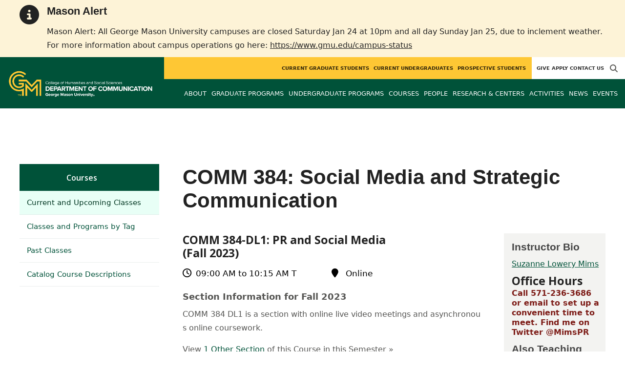

--- FILE ---
content_type: text/html; charset=utf-8
request_url: https://communication.gmu.edu/courses/comm384/course_sections/86561
body_size: 9401
content:
<!DOCTYPE HTML>
<html lang="en">
<head>

  <!--[if lt IE 10]>
  <script src="/assets/html5shiv-printshiv-1d0fe84e9c400d25226fbb100dfc491729804bad9d227815791397a772a6ccdc.js" asynch="true"></script>
  <![endif]-->
  <meta charset="utf-8" />
  <meta http-equiv="X-UA-Compatible" content="IE=edge">
  <!-- <meta http-equiv="X-UA-Compatible" content="IE=edge,chrome=1"> -->
  <meta name="viewport" content="width=device-width,initial-scale=1" />
  


  <link rel="apple-touch-icon" sizes="180x180" href="/apple-touch-icon.png">
  <link rel="icon" type="image/png" sizes="32x32" href="/favicon-32x32.png">
  <link rel="icon" type="image/png" sizes="16x16" href="/favicon-16x16.png">
  <meta name="msapplication-TileColor" content="#da532c">
  <meta name="theme-color" content="#ffffff">


  <!-- *** WEB FONTS *** -->
  <!--[if IE]>
  <link rel='preload' href='https://fonts.googleapis.com/css?family=Istok+Web' rel='stylesheet' as='font'>
  <link rel='preload' href='https://fonts.googleapis.com/css?family=Istok+Web:400italic' rel='stylesheet' as='font'>
  <link rel='preload' href='https://fonts.googleapis.com/css?family=Istok+Web:700' rel='stylesheet' as='font'>
  <link rel='preload' href='https://fonts.googleapis.com/css?family=Istok+Web:700italic' rel='stylesheet' as='font'>
  <![endif]-->

  <link rel="stylesheet" href="/assets/mason2024/application-e6d7f7bf950f4fa03c2aae3c4c126308afc1ca6e76827d95f3a2fb186d4ded62.css" media="all" />
  <script type="importmap" data-turbo-track="reload">{
  "imports": {
    "application": "/assets/application-4b34addc893d2010defe97321368b6659ffb56145f2829c2b2c4cb0f5eaca21b.js",
    "@hotwired/turbo-rails": "/assets/turbo.min-41b4e28a9fe07bbbf2274d0ba9af26a87ff21f4fdb54a7978df9a6320decb39a.js",
    "@hotwired/stimulus": "/assets/stimulus.min-db071f6abc13bd6dcc6bb5e9ef6cb5b8ac23c9428c059f7e8d602325937dde40.js",
    "@hotwired/stimulus-loading": "/assets/stimulus-loading-9baa52ea3b2eb0f7e14ff9ae46eab356ff4331366fa1dbfe77cc1993bffd48e6.js",
    "bootstrap": "/assets/bootstrap.min-4a21b50fd84e03268f98bedab3c4e191c11e768f52d5eef40e5f824a6564bb19.js",
    "@popperjs/core": "/assets/popper-ad8a553b382f4f6b0a772106f9f399ebcf6cab360d1d8349ee26deeb79b88345.js",
    "admin_application": "/assets/admin_application-aef29384a4a8382c45f792034305dfea7e80546eb0e250a4390bd634185e7b90.js",
    "front_application": "/assets/front_application-0a3ee4b5236c03ebcc2385e290e93e87e17fd1cf486bcb6677b07b9297365fd4.js",
    "clipboard": "/assets/clipboard-12b5490ae96a15145495b9f677e20b8ad098476b49ac1a63582266879a0156e7.js",
    "controllers/application": "/assets/controllers/application-48e8b4d3dfcce7f7f8225f64dfd4717ff1874643325602d9eed09ad17b95cb76.js",
    "controllers/hello_controller": "/assets/controllers/hello_controller-5e545fa92cdc41ea2e6870cfbea018726fae4680ea0a8820832957dbdd46d65f.js",
    "controllers": "/assets/controllers/index-d3bed66b3a37b8fb69ca3314e202b85db13e3b837c8fb5657366f5aadec7c851.js",
    "controllers/search_form_controller": "/assets/controllers/search_form_controller-c1693f6957fe2a29d80628f0d4922eaa4a3043fda6921dc07ca2c1cbd8f0c87a.js",
    "controllers/submit_form_controller": "/assets/controllers/submit_form_controller-c7019c38316d3552c4c3f945bc52decc0b23d701d273cc673dc0c7b7945fe64d.js",
    "controllers/tinymce_controller": "/assets/controllers/tinymce_controller-aaad6dd41a32ba286cfeceb59ca8633f55f4cf7e72d3b43716c80405b33de93b.js"
  }
}</script>
<link rel="modulepreload" href="/assets/application-4b34addc893d2010defe97321368b6659ffb56145f2829c2b2c4cb0f5eaca21b.js">
<link rel="modulepreload" href="/assets/turbo.min-41b4e28a9fe07bbbf2274d0ba9af26a87ff21f4fdb54a7978df9a6320decb39a.js">
<link rel="modulepreload" href="/assets/stimulus.min-db071f6abc13bd6dcc6bb5e9ef6cb5b8ac23c9428c059f7e8d602325937dde40.js">
<link rel="modulepreload" href="/assets/stimulus-loading-9baa52ea3b2eb0f7e14ff9ae46eab356ff4331366fa1dbfe77cc1993bffd48e6.js">
<link rel="modulepreload" href="/assets/bootstrap.min-4a21b50fd84e03268f98bedab3c4e191c11e768f52d5eef40e5f824a6564bb19.js">
<link rel="modulepreload" href="/assets/popper-ad8a553b382f4f6b0a772106f9f399ebcf6cab360d1d8349ee26deeb79b88345.js">
<script src="/assets/es-module-shims.min-f39ec8b2348eca992283040893961fcedcce46c585c1c0071b7ee0f32dd56922.js" async="async" data-turbo-track="reload"></script>
<script type="module">import "application"</script>
  <script type="module">import "front_application"</script>

  <link rel="stylesheet" href="https://cdnjs.cloudflare.com/ajax/libs/OwlCarousel2/2.3.4/assets/owl.carousel.css" integrity="sha512-UTNP5BXLIptsaj5WdKFrkFov94lDx+eBvbKyoe1YAfjeRPC+gT5kyZ10kOHCfNZqEui1sxmqvodNUx3KbuYI/A==" crossorigin="anonymous" referrerpolicy="no-referrer" />

  <script defer src="https://cdnjs.cloudflare.com/ajax/libs/OwlCarousel2/2.3.4/owl.carousel.min.js" integrity="sha512-bPs7Ae6pVvhOSiIcyUClR7/q2OAsRiovw4vAkX+zJbw3ShAeeqezq50RIIcIURq7Oa20rW2n2q+fyXBNcU9lrw==" crossorigin="anonymous" referrerpolicy="no-referrer"></script>

    <!--Make sure this links to analytics-->
        <!-- Google Tag Manager GA4 -->
        <script>(function(w,d,s,l,i){w[l]=w[l]||[];w[l].push({'gtm.start':
                  new Date().getTime(),event:'gtm.js'});var f=d.getElementsByTagName(s)[0],
          j=d.createElement(s),dl=l!='dataLayer'?'&l='+l:'';j.async=true;j.src=
          'https://www.googletagmanager.com/gtm.js?id='+i+dl;f.parentNode.insertBefore(j,f);
        })(window,document,'script','dataLayer','GTM-PVFZ458');</script>
        <!-- End Google Tag Manager -->

  <title>Communication | COMM 384: Social Media and Strategic...</title>
  <meta name="description" content="COMM 384 - DL1: PR and Social Media (Fall 2023)" />  <link href="http://communication.gmu.edu/courses/comm384/course_sections/86561" rel="canonical" />
  <link rel="alternate" type="application/atom+xml" title="ATOM" href="/feed" />
  <meta property="fb:app_id" content="308196929201214" />
<meta property="fb:admins" content="545039898" />

<meta property="og:site_name" content="Communication" />
<meta property="og:url" content="https://communication.gmu.edu/courses/comm384/course_sections/86561" />
<meta property="og:type" content="article" />

<meta property="og:image" content="https://chss.gmu.edu/assets/plaza-statue-512x512-7ea5e31007262e764dec0cb5e6d9a1f04a165ad05aed2b33bd7db4e8ecacd807.png" />
<meta property="og:description" content="COMM 384 - DL1: PR and Social Media (Fall 2023)" />


  <meta name="apple-mobile-web-app-capable" content="yes">
</head>

<body id="communication">
        <!-- Google Tag Manager GA4 (noscript) -->
      <noscript><iframe src="https://www.googletagmanager.com/ns.html?id=GTM-PVFZ458"
                        height="0" width="0" style="display:none;visibility:hidden"></iframe></noscript>
      <!-- End Google Tag Manager (noscript) -->

  <div id="cookies-eu-banner" style="display: none;">
  <div id="cookies-eu-text">We use cookies and similar technologies to improve your website experience and help us understand how you use our website. By continuing to use this website, you consent to the usage of cookies. Learn more about our <a href="https://www.gmu.edu/about-mason/internet-privacy" target="_blank" title="George Mason University Privacy Statement" class="cookies-eu-link">Privacy Statement</a> and <a href="https://www.gmu.edu/cookie-policy" target="_blank" title="George Mason University Cookie Policy" class="cookies-eu-link">Cookie Policy</a>.</div>
  <div id="cookies-eu-link-group">
    <button id="cookies-eu-accept">Agree</button>
    <button id="cookies-eu-reject">Decline Non-Essential Cookies</button>
  </div>
</div>
  <div class="emergency-message-container warning-level" role="complementary"> <!-- add notice-level class to this container -->
  <div class="wrapper">
    <i class="fas fa-info-circle icon-notice" aria-hidden="true"></i>
    <div class="emergency-message">
      <h2>Mason Alert</h2>
<p>Mason Alert: All George Mason University campuses are closed Saturday Jan 24 at 10pm and all day Sunday Jan 25, due to inclement weather. For more information about campus operations go here: <a title="Campus Status Updates" href="https://www.gmu.edu/campus-status" target="_blank" rel="noopener">https://www.gmu.edu/campus-status</a></p>
    </div>
  </div>
</div>

<style>
  
    
  @media (min-width: 1200px) {
    .third-nav{
      top: 222.45px;
    }
  }
</style>

<header id="header-section">
  <nav class="home-nav">
    <div class="container-fluid">

      <div class="row style-group1">
        <div class="col-md-12 absu-nav-cont">
             <a class="navbar-brand" href="/" aria-label="Visit Communication homepage">
               <span class="logo-back">
                 <img alt="Communication Logo" class="brandlogo" src="/assets/logos/communication-tagline-10000bbcd836dbb81148abee02cb1f1ab689bd71d925c6a36ac0d1d3e5ef6109.png" />
               </span>
             </a>
          <div id="myNav2" class="overlay2">
            <a class="closebtn2" onclick="closeNav2()" aria-label="close search">&times;</a>
            <div class="overlay-content2">
              <form method="get" action="/searches" role="search">
                <input class="mainsearch" type="text" placeholder="Search" name="searchFor" title="Enter search terms">
              </form>
            </div>
          </div>


        <style>
            @media (min-width: 1200px) and (max-width: 1400px) {
                .style-group1 .absu-nav-cont .navbar-brand .logo-back {
                    width: 21em;
                }
                .style-group1 .absu-nav-cont .navbar-brand .logo-back img {
                    width: 315px;
                    margin-left: 0.5em;
                    top: 15px;
                }
            }
        </style>










        <div class="mobile-comp-container">
          <span class="hbuttonout2" onclick="openNav2()" aria-controls="myNav2"><i class="fa-solid fa-magnifying-glass hbuttons2"></i></span>
          <button id="mobile-burger" class="navbar-toggler" type="button" data-bs-toggle="" data-bs-target="#navbarSupportedContent" aria-controls="navbarSupportedContent" aria-expanded="false" aria-label="Toggle navigation three">
              <i class="fa-solid fa-bars"></i>
          </button>
        </div>
        </div>
          <div class="col-md-12 navbars-tog second-nav" aria-labelledby="audience Site Navigation">
        <ul class="utility-nav-sites">
          <li class="nav-item"><a class="donate nav-link" href="http://advancement.gmu.edu/iss05">Give</a></li>
          <li class="nav-item"><a class="nav-link" href="/apply">Apply</a></li>
          
          <li class="nav-item"><a class="nav-link" href="/contact">Contact Us</a></li>
          
          
            <li class="nav-item search-item2">
              <a class="hbuttonout nav-link" onclick="openNav2()"><i class="fa-solid fa-magnifying-glass hbuttons"></i></a>
            </li>
        </ul>
    <ul class="nav-list-ul">
      <li title="Current Graduate Students" class="nav-item dropdown">
        <a class="nav-link dropdown-toggle" href="/graduate" role="button" aria-expanded="false">
          Current Graduate Students
        </a>
        </li>
      <li title="Current Undergraduates" class="nav-item dropdown">
        <a class="nav-link dropdown-toggle" href="/undergraduate" role="button" aria-expanded="false">
          Current Undergraduates
        </a>
        </li>
      <li title="Prospective Students" class="nav-item dropdown">
        <a class="nav-link dropdown-toggle" href="/prospective-students" role="button" aria-expanded="false">
          Prospective Students
        </a>
        </li>
    </ul>
  </div>

  <ul class="mobile_second-nav" aria-labelledby="audience ">
    <li title="Current Graduate Students" class="mobile_menu_list_item">
        <a href="/graduate" class="mobile_menu_list_link">Current Graduate Students</a>
    </li>
    <li title="Current Undergraduates" class="mobile_menu_list_item">
        <a href="/undergraduate" class="mobile_menu_list_link">Current Undergraduates</a>
    </li>
    <li title="Prospective Students" class="mobile_menu_list_item">
        <a href="/prospective-students" class="mobile_menu_list_link">Prospective Students</a>
    </li>
  </ul>

      

          <div class="col-md-12 navbars-tog first-nav" aria-labelledby="main Site Navigation">
    <ul class="nav-list-ul">
      <li title="About" class="nav-item dropdown">
        <a class="nav-link dropdown-toggle" href="https://communication.gmu.edu/about-comm" role="button" aria-expanded="false">
          About
        </a>
          <ul class="dropdown-menu dropdown-menu-end">
                  <li>
                    <a class="dropdown-item" href="https://communication.gmu.edu/about-comm/overview">
                      Who We Are &amp; What We Do
                    </a>
                  </li>
                  <li>
                    <a class="dropdown-item" href="https://communication.gmu.edu/about-comm/create">
                      Create
                    </a>
                  </li>
                  <li>
                    <a class="dropdown-item" href="https://communication.gmu.edu/about-comm/collaborate">
                      Collaborate
                    </a>
                  </li>
                  <li>
                    <a class="dropdown-item" href="https://communication.gmu.edu/about-comm/communicate">
                      Communicate
                    </a>
                  </li>
          </ul>
        </li>
      <li title="Graduate Programs" class="nav-item dropdown">
        <a class="nav-link dropdown-toggle" href="https://communication.gmu.edu/grad" role="button" aria-expanded="false">
          Graduate Programs
        </a>
          <ul class="dropdown-menu dropdown-menu-end">
                  <li>
                    <a class="dropdown-item" href="/programs/la-phd-com">
                      PhD in Communication
                    </a>
                  </li>
                  <li>
                    <a class="dropdown-item" href="/programs/la-ma-com">
                      MA in Communication
                    </a>
                  </li>
                  <li>
                    <a class="dropdown-item" href="https://communication.gmu.edu/programs/la-cerg-scmn">
                      Graduate Certificate in Science Communication
                    </a>
                  </li>
                  <li>
                    <a class="dropdown-item" href="https://communication.gmu.edu/programs/la-ma-acel-com">
                      Accelerated Masters
                    </a>
                  </li>
          </ul>
        </li>
      <li title="Undergraduate Programs" class="nav-item dropdown">
        <a class="nav-link dropdown-toggle" href="https://communication.gmu.edu/undergraduate-programs" role="button" aria-expanded="false">
          Undergraduate Programs
        </a>
          <ul class="dropdown-menu dropdown-menu-end">
                  <li>
                    <a class="dropdown-item" href="/programs/la-ba-com">
                      BA in Communication
                    </a>
                  </li>
                  <li>
                    <a class="dropdown-item" href="https://communication.gmu.edu/undergraduate-programs/minors_comm">
                      Minors in the Department of Communication
                    </a>
                  </li>
                  <li>
                    <a class="dropdown-item" href="https://communication.gmu.edu/undergraduate-programs/what-can-i-do-with-a-degree-in-communication">
                      What Can I Do With a Degree in Communication?
                    </a>
                  </li>
          </ul>
        </li>
      <li title="Courses" class="nav-item dropdown">
        <a class="nav-link dropdown-toggle" href="https://communication.gmu.edu/course_sections" role="button" aria-expanded="false">
          Courses
        </a>
        </li>
      <li title="People" class="nav-item dropdown">
        <a class="nav-link dropdown-toggle" href="/people" role="button" aria-expanded="false">
          People
        </a>
        </li>
      <li title="Research &amp; Centers" class="nav-item dropdown">
        <a class="nav-link dropdown-toggle" href="https://communication.gmu.edu/research-and-centers" role="button" aria-expanded="false">
          Research &amp; Centers
        </a>
          <ul class="dropdown-menu dropdown-menu-end">
                  <li>
                    <a class="dropdown-item" href="http://www.climatechangecommunication.org">
                      Center for Climate Change Communication
                    </a>
                  </li>
                  <li>
                    <a class="dropdown-item" href="https://communication.gmu.edu/research-and-centers/charmlab">
                      Communication, Health, and Relational Media (CHARM) Lab
                    </a>
                  </li>
                  <li>
                    <a class="dropdown-item" href="https://communicationcenter.gmu.edu/">
                      GMU Communication Center
                    </a>
                  </li>
                  <li>
                    <a class="dropdown-item" href="https://communication.gmu.edu/research-and-centers/carp">
                      Character Assassination &amp; Reputation Politics
                    </a>
                  </li>
                  <li>
                    <a class="dropdown-item" href="https://communication.gmu.edu/research-and-centers/pop-culture-ideas-lab">
                      Popular Culture Studies Lab
                    </a>
                  </li>
          </ul>
        </li>
      <li title="Activities" class="nav-item dropdown">
        <a class="nav-link dropdown-toggle" href="https://communication.gmu.edu/co-curricular-activities" role="button" aria-expanded="false">
          Activities
        </a>
          <ul class="dropdown-menu dropdown-menu-end">
                  <li>
                    <a class="dropdown-item" href="https://communication.gmu.edu/co-curricular-activities/insight-committee">
                      Insight Committee
                    </a>
                  </li>
          </ul>
        </li>
      <li title="News" class="nav-item dropdown">
        <a class="nav-link dropdown-toggle" href="https://communication.gmu.edu/articles" role="button" aria-expanded="false">
          News
        </a>
          <ul class="dropdown-menu dropdown-menu-end">
              <li><a class="dropdown-item" aria-label="Alumni Spotlight Article Listing" href="/articles/category/alumni-spotlight">Alumni Spotlight</a></li>
              <li><a class="dropdown-item" aria-label="COMMConnection Newsletter Article Listing" href="/articles/category/commconnection-newsletter">COMMConnection Newsletter</a></li>
              <li><a class="dropdown-item" aria-label="Faculty Spotlight Article Listing" href="/articles/category/faculty-spotlight">Faculty Spotlight</a></li>
              <li><a class="dropdown-item" aria-label="Student Awards Article Listing" href="/articles/category/student-awards">Student Awards</a></li>
              <li><a class="dropdown-item" aria-label="Student Spotlight Article Listing" href="/articles/category/student-spotlight">Student Spotlight</a></li>
          </ul>
        </li>
      <li title="Events" class="nav-item dropdown">
        <a class="nav-link dropdown-toggle" href="https://communication.gmu.edu/events" role="button" aria-expanded="false">
          Events
        </a>
          <ul class="dropdown-menu dropdown-menu-end">
            <li>
              <a class="dropdown-item" href="/events">All Upcoming</a>
            </li>
              <li><a class="dropdown-item" href="/events/past">Past Events</a></li>
              <li><a class="dropdown-item" href="/events/chss"><span>Events on Other Sites</span></a></li>
          </ul>
        </li>
    </ul>
  </div>

  <ul class="mobile_first-nav" aria-labelledby="main ">
    <li title="About" class="mobile_menu_list_item">
        <div class="link_and_icon_cont">
          <a href="https://communication.gmu.edu/about-comm" class="mobile_menu_list_link" style="display:block">About</a>
          <i class="fa-solid fa-plus rotate"></i>
        </div>
        <ul class="mobile_submenu_list_cont">
              <li class="mobile_submenu_list_item">
                <a href="https://communication.gmu.edu/about-comm/overview" class="mobile_submenu_list_link">Who We Are &amp; What We Do</a>
              </li>
              <li class="mobile_submenu_list_item">
                <a href="https://communication.gmu.edu/about-comm/create" class="mobile_submenu_list_link">Create</a>
              </li>
              <li class="mobile_submenu_list_item">
                <a href="https://communication.gmu.edu/about-comm/collaborate" class="mobile_submenu_list_link">Collaborate</a>
              </li>
              <li class="mobile_submenu_list_item">
                <a href="https://communication.gmu.edu/about-comm/communicate" class="mobile_submenu_list_link">Communicate</a>
              </li>
        </ul>
    </li>
    <li title="Graduate Programs" class="mobile_menu_list_item">
        <div class="link_and_icon_cont">
          <a href="https://communication.gmu.edu/grad" class="mobile_menu_list_link" style="display:block">Graduate Programs</a>
          <i class="fa-solid fa-plus rotate"></i>
        </div>
        <ul class="mobile_submenu_list_cont">
              <li class="mobile_submenu_list_item">
                <a href="/programs/la-phd-com" class="mobile_submenu_list_link">PhD in Communication</a>
              </li>
              <li class="mobile_submenu_list_item">
                <a href="/programs/la-ma-com" class="mobile_submenu_list_link">MA in Communication</a>
              </li>
              <li class="mobile_submenu_list_item">
                <a href="https://communication.gmu.edu/programs/la-cerg-scmn" class="mobile_submenu_list_link">Graduate Certificate in Science Communication</a>
              </li>
              <li class="mobile_submenu_list_item">
                <a href="https://communication.gmu.edu/programs/la-ma-acel-com" class="mobile_submenu_list_link">Accelerated Masters</a>
              </li>
        </ul>
    </li>
    <li title="Undergraduate Programs" class="mobile_menu_list_item">
        <div class="link_and_icon_cont">
          <a href="https://communication.gmu.edu/undergraduate-programs" class="mobile_menu_list_link" style="display:block">Undergraduate Programs</a>
          <i class="fa-solid fa-plus rotate"></i>
        </div>
        <ul class="mobile_submenu_list_cont">
              <li class="mobile_submenu_list_item">
                <a href="/programs/la-ba-com" class="mobile_submenu_list_link">BA in Communication</a>
              </li>
              <li class="mobile_submenu_list_item">
                <a href="https://communication.gmu.edu/undergraduate-programs/minors_comm" class="mobile_submenu_list_link">Minors in the Department of Communication</a>
              </li>
              <li class="mobile_submenu_list_item">
                <a href="https://communication.gmu.edu/undergraduate-programs/what-can-i-do-with-a-degree-in-communication" class="mobile_submenu_list_link">What Can I Do With a Degree in Communication?</a>
              </li>
        </ul>
    </li>
    <li title="Courses" class="mobile_menu_list_item">
        <a href="https://communication.gmu.edu/course_sections" class="mobile_menu_list_link">Courses</a>
    </li>
    <li title="People" class="mobile_menu_list_item">
        <a href="/people" class="mobile_menu_list_link">People</a>
    </li>
    <li title="Research &amp; Centers" class="mobile_menu_list_item">
        <div class="link_and_icon_cont">
          <a href="https://communication.gmu.edu/research-and-centers" class="mobile_menu_list_link" style="display:block">Research &amp; Centers</a>
          <i class="fa-solid fa-plus rotate"></i>
        </div>
        <ul class="mobile_submenu_list_cont">
              <li class="mobile_submenu_list_item">
                <a href="http://www.climatechangecommunication.org" class="mobile_submenu_list_link">Center for Climate Change Communication</a>
              </li>
              <li class="mobile_submenu_list_item">
                <a href="https://communication.gmu.edu/research-and-centers/charmlab" class="mobile_submenu_list_link">Communication, Health, and Relational Media (CHARM) Lab</a>
              </li>
              <li class="mobile_submenu_list_item">
                <a href="https://communicationcenter.gmu.edu/" class="mobile_submenu_list_link">GMU Communication Center</a>
              </li>
              <li class="mobile_submenu_list_item">
                <a href="https://communication.gmu.edu/research-and-centers/carp" class="mobile_submenu_list_link">Character Assassination &amp; Reputation Politics</a>
              </li>
              <li class="mobile_submenu_list_item">
                <a href="https://communication.gmu.edu/research-and-centers/pop-culture-ideas-lab" class="mobile_submenu_list_link">Popular Culture Studies Lab</a>
              </li>
        </ul>
    </li>
    <li title="Activities" class="mobile_menu_list_item">
        <div class="link_and_icon_cont">
          <a href="https://communication.gmu.edu/co-curricular-activities" class="mobile_menu_list_link" style="display:block">Activities</a>
          <i class="fa-solid fa-plus rotate"></i>
        </div>
        <ul class="mobile_submenu_list_cont">
              <li class="mobile_submenu_list_item">
                <a href="https://communication.gmu.edu/co-curricular-activities/insight-committee" class="mobile_submenu_list_link">Insight Committee</a>
              </li>
        </ul>
    </li>
    <li title="News" class="mobile_menu_list_item">
        <a href="https://communication.gmu.edu/articles" class="mobile_menu_list_link">News</a>
    </li>
    <li title="Events" class="mobile_menu_list_item">
        <a href="https://communication.gmu.edu/events" class="mobile_menu_list_link">Events</a>
    </li>
  </ul>

      

        <div class="col-md-12 navbars-tog third-nav">


        </div>
      </div>
    </div>
  </nav>
</header>
  <div id="mySidenav" class="sidenav">
    <button class="close-btn closebtn" id="closeBtn">&times;</button>
    <div class="mobile_menu_list">
        <div class="col-md-12 navbars-tog first-nav" aria-labelledby="main Site Navigation">
    <ul class="nav-list-ul">
      <li title="About" class="nav-item dropdown">
        <a class="nav-link dropdown-toggle" href="https://communication.gmu.edu/about-comm" role="button" aria-expanded="false">
          About
        </a>
          <ul class="dropdown-menu dropdown-menu-end">
                  <li>
                    <a class="dropdown-item" href="https://communication.gmu.edu/about-comm/overview">
                      Who We Are &amp; What We Do
                    </a>
                  </li>
                  <li>
                    <a class="dropdown-item" href="https://communication.gmu.edu/about-comm/create">
                      Create
                    </a>
                  </li>
                  <li>
                    <a class="dropdown-item" href="https://communication.gmu.edu/about-comm/collaborate">
                      Collaborate
                    </a>
                  </li>
                  <li>
                    <a class="dropdown-item" href="https://communication.gmu.edu/about-comm/communicate">
                      Communicate
                    </a>
                  </li>
          </ul>
        </li>
      <li title="Graduate Programs" class="nav-item dropdown">
        <a class="nav-link dropdown-toggle" href="https://communication.gmu.edu/grad" role="button" aria-expanded="false">
          Graduate Programs
        </a>
          <ul class="dropdown-menu dropdown-menu-end">
                  <li>
                    <a class="dropdown-item" href="/programs/la-phd-com">
                      PhD in Communication
                    </a>
                  </li>
                  <li>
                    <a class="dropdown-item" href="/programs/la-ma-com">
                      MA in Communication
                    </a>
                  </li>
                  <li>
                    <a class="dropdown-item" href="https://communication.gmu.edu/programs/la-cerg-scmn">
                      Graduate Certificate in Science Communication
                    </a>
                  </li>
                  <li>
                    <a class="dropdown-item" href="https://communication.gmu.edu/programs/la-ma-acel-com">
                      Accelerated Masters
                    </a>
                  </li>
          </ul>
        </li>
      <li title="Undergraduate Programs" class="nav-item dropdown">
        <a class="nav-link dropdown-toggle" href="https://communication.gmu.edu/undergraduate-programs" role="button" aria-expanded="false">
          Undergraduate Programs
        </a>
          <ul class="dropdown-menu dropdown-menu-end">
                  <li>
                    <a class="dropdown-item" href="/programs/la-ba-com">
                      BA in Communication
                    </a>
                  </li>
                  <li>
                    <a class="dropdown-item" href="https://communication.gmu.edu/undergraduate-programs/minors_comm">
                      Minors in the Department of Communication
                    </a>
                  </li>
                  <li>
                    <a class="dropdown-item" href="https://communication.gmu.edu/undergraduate-programs/what-can-i-do-with-a-degree-in-communication">
                      What Can I Do With a Degree in Communication?
                    </a>
                  </li>
          </ul>
        </li>
      <li title="Courses" class="nav-item dropdown">
        <a class="nav-link dropdown-toggle" href="https://communication.gmu.edu/course_sections" role="button" aria-expanded="false">
          Courses
        </a>
        </li>
      <li title="People" class="nav-item dropdown">
        <a class="nav-link dropdown-toggle" href="/people" role="button" aria-expanded="false">
          People
        </a>
        </li>
      <li title="Research &amp; Centers" class="nav-item dropdown">
        <a class="nav-link dropdown-toggle" href="https://communication.gmu.edu/research-and-centers" role="button" aria-expanded="false">
          Research &amp; Centers
        </a>
          <ul class="dropdown-menu dropdown-menu-end">
                  <li>
                    <a class="dropdown-item" href="http://www.climatechangecommunication.org">
                      Center for Climate Change Communication
                    </a>
                  </li>
                  <li>
                    <a class="dropdown-item" href="https://communication.gmu.edu/research-and-centers/charmlab">
                      Communication, Health, and Relational Media (CHARM) Lab
                    </a>
                  </li>
                  <li>
                    <a class="dropdown-item" href="https://communicationcenter.gmu.edu/">
                      GMU Communication Center
                    </a>
                  </li>
                  <li>
                    <a class="dropdown-item" href="https://communication.gmu.edu/research-and-centers/carp">
                      Character Assassination &amp; Reputation Politics
                    </a>
                  </li>
                  <li>
                    <a class="dropdown-item" href="https://communication.gmu.edu/research-and-centers/pop-culture-ideas-lab">
                      Popular Culture Studies Lab
                    </a>
                  </li>
          </ul>
        </li>
      <li title="Activities" class="nav-item dropdown">
        <a class="nav-link dropdown-toggle" href="https://communication.gmu.edu/co-curricular-activities" role="button" aria-expanded="false">
          Activities
        </a>
          <ul class="dropdown-menu dropdown-menu-end">
                  <li>
                    <a class="dropdown-item" href="https://communication.gmu.edu/co-curricular-activities/insight-committee">
                      Insight Committee
                    </a>
                  </li>
          </ul>
        </li>
      <li title="News" class="nav-item dropdown">
        <a class="nav-link dropdown-toggle" href="https://communication.gmu.edu/articles" role="button" aria-expanded="false">
          News
        </a>
          <ul class="dropdown-menu dropdown-menu-end">
              <li><a class="dropdown-item" aria-label="Alumni Spotlight Article Listing" href="/articles/category/alumni-spotlight">Alumni Spotlight</a></li>
              <li><a class="dropdown-item" aria-label="COMMConnection Newsletter Article Listing" href="/articles/category/commconnection-newsletter">COMMConnection Newsletter</a></li>
              <li><a class="dropdown-item" aria-label="Faculty Spotlight Article Listing" href="/articles/category/faculty-spotlight">Faculty Spotlight</a></li>
              <li><a class="dropdown-item" aria-label="Student Awards Article Listing" href="/articles/category/student-awards">Student Awards</a></li>
              <li><a class="dropdown-item" aria-label="Student Spotlight Article Listing" href="/articles/category/student-spotlight">Student Spotlight</a></li>
          </ul>
        </li>
      <li title="Events" class="nav-item dropdown">
        <a class="nav-link dropdown-toggle" href="https://communication.gmu.edu/events" role="button" aria-expanded="false">
          Events
        </a>
          <ul class="dropdown-menu dropdown-menu-end">
            <li>
              <a class="dropdown-item" href="/events">All Upcoming</a>
            </li>
              <li><a class="dropdown-item" href="/events/past">Past Events</a></li>
              <li><a class="dropdown-item" href="/events/chss"><span>Events on Other Sites</span></a></li>
          </ul>
        </li>
    </ul>
  </div>

  <ul class="mobile_first-nav" aria-labelledby="main ">
    <li title="About" class="mobile_menu_list_item">
        <div class="link_and_icon_cont">
          <a href="https://communication.gmu.edu/about-comm" class="mobile_menu_list_link" style="display:block">About</a>
          <i class="fa-solid fa-plus rotate"></i>
        </div>
        <ul class="mobile_submenu_list_cont">
              <li class="mobile_submenu_list_item">
                <a href="https://communication.gmu.edu/about-comm/overview" class="mobile_submenu_list_link">Who We Are &amp; What We Do</a>
              </li>
              <li class="mobile_submenu_list_item">
                <a href="https://communication.gmu.edu/about-comm/create" class="mobile_submenu_list_link">Create</a>
              </li>
              <li class="mobile_submenu_list_item">
                <a href="https://communication.gmu.edu/about-comm/collaborate" class="mobile_submenu_list_link">Collaborate</a>
              </li>
              <li class="mobile_submenu_list_item">
                <a href="https://communication.gmu.edu/about-comm/communicate" class="mobile_submenu_list_link">Communicate</a>
              </li>
        </ul>
    </li>
    <li title="Graduate Programs" class="mobile_menu_list_item">
        <div class="link_and_icon_cont">
          <a href="https://communication.gmu.edu/grad" class="mobile_menu_list_link" style="display:block">Graduate Programs</a>
          <i class="fa-solid fa-plus rotate"></i>
        </div>
        <ul class="mobile_submenu_list_cont">
              <li class="mobile_submenu_list_item">
                <a href="/programs/la-phd-com" class="mobile_submenu_list_link">PhD in Communication</a>
              </li>
              <li class="mobile_submenu_list_item">
                <a href="/programs/la-ma-com" class="mobile_submenu_list_link">MA in Communication</a>
              </li>
              <li class="mobile_submenu_list_item">
                <a href="https://communication.gmu.edu/programs/la-cerg-scmn" class="mobile_submenu_list_link">Graduate Certificate in Science Communication</a>
              </li>
              <li class="mobile_submenu_list_item">
                <a href="https://communication.gmu.edu/programs/la-ma-acel-com" class="mobile_submenu_list_link">Accelerated Masters</a>
              </li>
        </ul>
    </li>
    <li title="Undergraduate Programs" class="mobile_menu_list_item">
        <div class="link_and_icon_cont">
          <a href="https://communication.gmu.edu/undergraduate-programs" class="mobile_menu_list_link" style="display:block">Undergraduate Programs</a>
          <i class="fa-solid fa-plus rotate"></i>
        </div>
        <ul class="mobile_submenu_list_cont">
              <li class="mobile_submenu_list_item">
                <a href="/programs/la-ba-com" class="mobile_submenu_list_link">BA in Communication</a>
              </li>
              <li class="mobile_submenu_list_item">
                <a href="https://communication.gmu.edu/undergraduate-programs/minors_comm" class="mobile_submenu_list_link">Minors in the Department of Communication</a>
              </li>
              <li class="mobile_submenu_list_item">
                <a href="https://communication.gmu.edu/undergraduate-programs/what-can-i-do-with-a-degree-in-communication" class="mobile_submenu_list_link">What Can I Do With a Degree in Communication?</a>
              </li>
        </ul>
    </li>
    <li title="Courses" class="mobile_menu_list_item">
        <a href="https://communication.gmu.edu/course_sections" class="mobile_menu_list_link">Courses</a>
    </li>
    <li title="People" class="mobile_menu_list_item">
        <a href="/people" class="mobile_menu_list_link">People</a>
    </li>
    <li title="Research &amp; Centers" class="mobile_menu_list_item">
        <div class="link_and_icon_cont">
          <a href="https://communication.gmu.edu/research-and-centers" class="mobile_menu_list_link" style="display:block">Research &amp; Centers</a>
          <i class="fa-solid fa-plus rotate"></i>
        </div>
        <ul class="mobile_submenu_list_cont">
              <li class="mobile_submenu_list_item">
                <a href="http://www.climatechangecommunication.org" class="mobile_submenu_list_link">Center for Climate Change Communication</a>
              </li>
              <li class="mobile_submenu_list_item">
                <a href="https://communication.gmu.edu/research-and-centers/charmlab" class="mobile_submenu_list_link">Communication, Health, and Relational Media (CHARM) Lab</a>
              </li>
              <li class="mobile_submenu_list_item">
                <a href="https://communicationcenter.gmu.edu/" class="mobile_submenu_list_link">GMU Communication Center</a>
              </li>
              <li class="mobile_submenu_list_item">
                <a href="https://communication.gmu.edu/research-and-centers/carp" class="mobile_submenu_list_link">Character Assassination &amp; Reputation Politics</a>
              </li>
              <li class="mobile_submenu_list_item">
                <a href="https://communication.gmu.edu/research-and-centers/pop-culture-ideas-lab" class="mobile_submenu_list_link">Popular Culture Studies Lab</a>
              </li>
        </ul>
    </li>
    <li title="Activities" class="mobile_menu_list_item">
        <div class="link_and_icon_cont">
          <a href="https://communication.gmu.edu/co-curricular-activities" class="mobile_menu_list_link" style="display:block">Activities</a>
          <i class="fa-solid fa-plus rotate"></i>
        </div>
        <ul class="mobile_submenu_list_cont">
              <li class="mobile_submenu_list_item">
                <a href="https://communication.gmu.edu/co-curricular-activities/insight-committee" class="mobile_submenu_list_link">Insight Committee</a>
              </li>
        </ul>
    </li>
    <li title="News" class="mobile_menu_list_item">
        <a href="https://communication.gmu.edu/articles" class="mobile_menu_list_link">News</a>
    </li>
    <li title="Events" class="mobile_menu_list_item">
        <a href="https://communication.gmu.edu/events" class="mobile_menu_list_link">Events</a>
    </li>
  </ul>

      

        <div class="col-md-12 navbars-tog second-nav" aria-labelledby="audience Site Navigation">
        <ul class="utility-nav-sites">
          <li class="nav-item"><a class="donate nav-link" href="http://advancement.gmu.edu/iss05">Give</a></li>
          <li class="nav-item"><a class="nav-link" href="/apply">Apply</a></li>
          
          <li class="nav-item"><a class="nav-link" href="/contact">Contact Us</a></li>
          
          
            <li class="nav-item search-item2">
              <a class="hbuttonout nav-link" onclick="openNav2()"><i class="fa-solid fa-magnifying-glass hbuttons"></i></a>
            </li>
        </ul>
    <ul class="nav-list-ul">
      <li title="Current Graduate Students" class="nav-item dropdown">
        <a class="nav-link dropdown-toggle" href="/graduate" role="button" aria-expanded="false">
          Current Graduate Students
        </a>
        </li>
      <li title="Current Undergraduates" class="nav-item dropdown">
        <a class="nav-link dropdown-toggle" href="/undergraduate" role="button" aria-expanded="false">
          Current Undergraduates
        </a>
        </li>
      <li title="Prospective Students" class="nav-item dropdown">
        <a class="nav-link dropdown-toggle" href="/prospective-students" role="button" aria-expanded="false">
          Prospective Students
        </a>
        </li>
    </ul>
  </div>

  <ul class="mobile_second-nav" aria-labelledby="audience ">
    <li title="Current Graduate Students" class="mobile_menu_list_item">
        <a href="/graduate" class="mobile_menu_list_link">Current Graduate Students</a>
    </li>
    <li title="Current Undergraduates" class="mobile_menu_list_item">
        <a href="/undergraduate" class="mobile_menu_list_link">Current Undergraduates</a>
    </li>
    <li title="Prospective Students" class="mobile_menu_list_item">
        <a href="/prospective-students" class="mobile_menu_list_link">Prospective Students</a>
    </li>
  </ul>

      

      <ul class="mobile_menu_list_utility">
        <li class="nav-item"><a class="donate nav-link" href="http://advancement.gmu.edu/iss05">Give</a></li>
        <li class="nav-item"><a class="nav-link" href="/apply">Apply</a></li>
        
        <li class="nav-item"><a class="nav-link" href="/contact">Contact Us</a></li>
        
      </ul>
    </div>
  </div>

      <div class="main-container" id="top-container">
        <div class="wrapper clearfix" role="main">
           
          
<section id="mainContent">
	<nav id="section-nav">

  <div>
    <a href="/course_sections" aria-label="Currently scheduled courses" class="tab">Courses</a>

    <button class="btn sidenav_button" type="button" data-bs-toggle="collapse" data-bs-target="#sidenav" aria-expanded="false" aria-controls="sidenav" aria-label="toggle-sidenav">
      <i class="fa-solid fa-chevron-down rotate2"></i>
    </button>
  </div>

  <div class="collapse" id="collapse_sidenav">
    <ul id="article-type" class="adaptive-nav">
      <li class="tab active">
        <a class="sidebar_link" href="/course_sections"><span>Current and Upcoming Classes</span></a>
      </li>

        <li class="tab ">
          <a class="sidebar_link" href="/tags"><span>Classes and Programs by Tag</span></a>
        </li>

      <li class="tab">
        <a class="sidebar_link" href="/course_sections"><span>Past Classes</span></a>
      </li>

          <li class="tab">
      <a class="sidebar_link" href="/courses/code/COMM"><span>Catalog Course Descriptions</span></a>            </li>
    </ul>
  </div>
</nav>


	<div class="zoneContentArea" id="containerZoneContentArea" >
		<h1>COMM 384: Social Media and Strategic Communication</h1>

		    <aside id="sidebar" class="zone2">
      <section class="zone2Bottom">


        <h2>Instructor Bio</h2>
        <p><a href="/people/smims">Suzanne Lowery Mims</a></p>
          <h3>Office Hours</h3>
          <p style="color: #7D1C17; font-weight: 600;"> Call 571-236-3686 or email to set up a convenient time to meet. 
 Find me on Twitter @MimsPR</p>
          <h2>Also Teaching</h2>
            <p style="margin-bottom: 0; font-weight: 600;"><a href="https://communication.gmu.edu/courses/comm384/course_sections/86562">COMM 384-DL2: PR and Social Media</a></p>
                <p>10:30 AM to 11:45 AM T</p>
                <p>Online</p>

      </section>
    </aside>


  <section id="full-description">
    <h3 style="margin: 0 0 0.6em;">COMM 384-DL1: PR and Social Media<br>(Fall 2023) </h3>


        <p style="font-size: 1.05em; color: #000; display: inline-block; margin-right: 4em;">
          <i class="far fa-clock" style="padding-right: 0.5em;font-size: 1.1em;"></i>09:00 AM to 10:15 AM T
        </p>
    <p style="font-size: 1.05em; color: #000; display: inline-block;">
      <i class="fas fa-map-marker" style="padding-right: 0.5em;font-size: 1.1em;"></i>
              Online
    </p>
    


      <p style="font-weight: bold; padding: 4px 0 3px; font-size: 1.1em; margin-bottom: 0.3em;">Section Information for Fall 2023</p>


    


      <div style="word-break: break-all;">
        <p>COMM 384 DL1 is a section with online live video meetings and asynchronous online coursework.</p>      </div>
      <p>View <a href="/courses/comm384?code=COMM&amp;term=202370">1 Other Section</a> of this Course in this Semester &raquo;</p>


    

    
<h3 id="courseInfoTitle">Course Information from the University Catalog </h3>
<div id="courseInfo">
    <p><em>Credits: 3</em></p>
    

<div class="courseblock">

<div class="courseblockdesc">Students engage in social media research and analysis, examine best practices for designing effective campaigns, understand the conditions that create viral media, implement a personal branding strategy, and gain experience in strategic content creation by writing and executing a team-based social media campaign. Offered by  Communication. Limited to three attempts.</div>
<div class="courseblockextra">
<b>Recommended Prerequisite: </b>COMM 302</div>
<div class="courseblockextra">
<strong>Schedule Type: </strong>Lecture</div>
<div class="courseblockextra">
<strong>Grading: </strong><br>This course is graded on the <a href="https://catalog.gmu.edu/policies/academic/grading/">Undergraduate Regular scale.</a>
</div>
</div>


</div>


    <div class="disclaimer">
	<p>
		The <a href="https://catalog.gmu.edu/" target="_blank">University Catalog</a> is the authoritative source for information on courses. The <a href="https://ssbstureg.gmu.edu/StudentRegistrationSsb/ssb/term/termSelection?mode=search" target="_blank">Schedule of Classes</a> is the authoritative source for information on classes scheduled for this semester.  See the <a href="https://ssbstureg.gmu.edu/StudentRegistrationSsb/ssb/term/termSelection?mode=search" target="_blank">Schedule</a> for the most up-to-date information and see <a href="https://patriotweb.gmu.edu/" target="_blank">Patriot web</a> to register for classes.
	</p>
</div>

  </section>

  <!-- added by MEL 6/10 -->
    <div id="mobile-view">
      <aside id="sidebar-aside" class="zone2">
      <section class="zone2Bottom">


        <h2>Instructor Biography</h2>
        <p>Suzanne Lowery Mims</p>
          <h2>Also Teaching</h2>
            <p style="margin-bottom: 0; font-weight: 600;"><a href="/courses/comm384/course_sections/86562">COMM 384-DL2: PR and Social Media</a></p>
                <p>10:30 AM to 11:45 AM T</p>
                <p>Online</p>

      </section>
    </aside>
  </div>


		<style type="text/css" media="screen">

  .printfriendly a img  {
    margin: 0 0 0 -4px !important;
    margin-right: 6px !important;
    display:inline-block;
    box-shadow: none;
    -webkit-box-shadow: none;
    -moz-box-shadow: none;
  }
</style>

<div>
  
</div>

	</div>
</section>
        </div> <!-- end .wrapper from home.html -->
      </div> <!-- end #main-container from home.html -->



<footer id="footer-section">
  <div class="container">
  <!-- Middle first row -->
  <div class="row middle-row">
      <div class="col-lg-6">
        <div class="footer-branding">
            <div class="chss">
              <a href="https://chss.gmu.edu" aria-label="College of Humanities and Social Sciences homepage">
                <img alt="College of Humanities and Social Sciences Logo" src="/assets/logos/chss-logo-2024-d27216dba60b058e2dbe9cb7f2f7dea30eeaa497c45c13bbdba5dd3d43d92ebd.png" />
              </a>
            </div>
          <hr style="width: 56%;">
          <div class="branding-titles">
  <p class="brdnftr">
    <a href="https://communication.gmu.edu">
      <i class="fa-solid fa-house-chimney footer-site-icon"></i>
      Communication
    </a>
<!--      <a href="">-->
<!--        <i class="fa-solid fa- footer-site-icon"></i>-->
<!--      </a>-->
<!--      <a href="">-->
<!--        <i class="fa-solid fa- footer-site-icon"></i>-->
<!--      </a>-->
<!--      <a href="">-->
<!--        <i class="fa-solid fa- footer-site-icon"></i>-->
<!--      </a>-->
  </p>
  <p class="brdnftr locftr">
    <i class="fa-solid fa-location-dot locationgmu footer-site-icon"></i>
    4400 University Drive, 3D6<br>
    Fairfax, VA 22030
  </p>
</div>
        </div>

        <ul class="footer-social-media">
		<li>
			<a href="http://www.x.com/MasonCommDept" aria-label="X link"><i class="fa-brands fa-x-twitter footer-social-media-icon" aria-hidden="true" title="View us on X"></i></a>
		</li>
		<li>
			<a href="http://www.facebook.com/MasonCommDepartment" aria-label="facebook link"><i class="fa-brands fa-facebook footer-social-media-icon" aria-hidden="true" title="View us on facebook"></i></a>
		</li>
		<li>
			<a href="https://www.linkedin.com/company/dept-of-communication-george-mason-university/?viewAsMember=true" aria-label="linkedin link"><i class="fa-brands fa-linkedin footer-social-media-icon" aria-hidden="true" title="View us on LinkedIn"></i></a>
		</li>
		<li>
			<a href="http://www.instagram.com/masoncomm" aria-label="instagram link"><i class="fa-brands fa-instagram footer-social-media-icon" aria-hidden="true" title="View us on instagram"></i></a>
		</li>
		<li>
			<a href="http://www.youtube.com/channel/UCAB8Gjs_rpQ9x0Y9bVCtBMQ/videos" aria-label="YouTube link"><i class="fa-brands fa-youtube footer-social-media-icon" aria-hidden="true" title="View us on YouTube"></i></a>
		</li>
</ul>


    </div>
    <div class="col-lg-6">
      <div class="row seccolftr">
          <div class="col-lg-6">
              <div>
                <p class="footer-list-title">Contact us</p>
                <ul class="footer-list">
                    <li>
                      <a href="https://www.gmu.edu/campus-maps"><i class="fa-solid fa-location-dot footer-list-item-icon"></i>Horizon Hall, Room 5200<br></a>
                    </li>
                    <li>
                     <a href="tel:+1-703-993-1090"><i class='fa-solid fa-phone footer-list-item-icon' role='presentation'></i>+1-703-993-1090</a>                    </li>
                    <li>
                      <a href="mailto: comminfo@gmu.edu"><i class="fa-solid fa-envelope footer-list-item-icon" role='presentation'></i>comminfo@gmu.edu</a>
                    </li>
                </ul>
              </div>
        </div>
        <div class="col-lg-6">
          <div>
              <p class="footer-list-title">Quick Links</p>
              <ul class="footer-list">
                <li class="nav-item"><a class="nav-link" href="/apply"><i class="fa-solid fa-pen-to-square footer-list-item-icon"></i>Apply</a></li>
                  <li class="nav-item"><a class="donate nav-link" href="http://advancement.gmu.edu/iss05"><i class='fa-solid fa-hand-holding-hand footer-list-item-icon'></i>Give</a></li>
                <li class="nav-item"><a class="nav-link" href="https://www.gmu.edu/admissions-aid/request-information"><i class='fa-solid fa-circle-info footer-list-item-icon'></i>Request Info</a></li>
                <li>
                  <a href="https://www.gmu.edu" aria-label="Visit the George Mason University homepage"><i class="fa-solid fa-globe footer-list-item-icon"></i>gmu.edu</a>
                </li>
              </ul>
          </div>
        </div>
      </div>
    </div>
  </div>
  <!-- Middle second row "search" -->
    <div class="row">
      <div class="col-lg-12">
        <form method="get" action="/searches" class="searchForm">
          <div class="footer-search">
            <input type="text" name="searchFor" placeholder="Search" size="12" maxlength="150" value="" class="searchbox footer-searchbox" title="Enter search terms" />
          </div>
        </form>
      </div>
    </div>
  
  <!-- Horizontal line separator -->
  <hr>
  <div class="row">
    <p class="copyright">©&nbsp;Copyright 2026 <a href="https://www.gmu.edu" aria-label="Visit the George Mason University homepage" target="_blank">George Mason University</a>. All Rights Reserved. <a href="https://www.gmu.edu/about-mason/internet-privacy" target="_blank">Privacy Statement</a> | <a href="https://accessibility.gmu.edu/" target="_blank">Accessibility</a></p>
  </div>
</div>

</footer>
<script src="/assets/theme2024/theme-01a92ef7c52198069135bcea68940d98cc5938ae2f4dd820482e94116175d5e3.js"></script>

  <script>
      new CookiesEuBanner(function () {

      }, true);
  </script>
  <style>
    @import url(https://fonts.googleapis.com/css?family=Roboto+Slab:400,700,300);
    @import url(https://fonts.googleapis.com/css?family=Open+Sans:300,300italic,400,400italic,600,600italic,700,700italic|Istok+Web:400,700,400italic,700italic);
  </style>
</body>
</html>



--- FILE ---
content_type: application/javascript
request_url: https://communication.gmu.edu/assets/turbo.min-41b4e28a9fe07bbbf2274d0ba9af26a87ff21f4fdb54a7978df9a6320decb39a.js
body_size: 23528
content:
function t(t){const s=function(e){const t=e instanceof Element?e:e instanceof Node?e.parentElement:null,s=t?t.closest("input, button"):null;return"submit"==(null==s?void 0:s.type)?s:null}(t.target);s&&s.form&&e.set(s.form,s)}function h(e){return new URL(e.toString(),document.baseURI)}function l(e){let t;return e.hash?e.hash.slice(1):(t=e.href.match(/#(.*)$/))?t[1]:void 0}function d(e,t){return h((null==t?void 0:t.getAttribute("formaction"))||e.getAttribute("action")||e.action)}function u(e){return(function(e){return function(e){return e.pathname.split("/").slice(1)}(e).slice(-1)[0]}(e).match(/\.[^.]*$/)||[])[0]||""}function m(e,t){const s=function(e){return(t=e.origin+e.pathname).endsWith("/")?t:t+"/";var t}(t);return e.href===h(s).href||e.href.startsWith(s)}function p(e,t){return m(e,t)&&!!u(e).match(/^(?:|\.(?:htm|html|xhtml))$/)}function g(e){const t=l(e);return null!=t?e.href.slice(0,-(t.length+1)):e.href}function f(e){return g(e)}function v(e,{target:t,cancelable:s,detail:i}={}){const r=new CustomEvent(e,{cancelable:s,bubbles:!0,detail:i});return t&&t.isConnected?t.dispatchEvent(r):document.documentElement.dispatchEvent(r),r}function S(){return new Promise(e=>requestAnimationFrame(()=>e()))}function w(e=""){return(new DOMParser).parseFromString(e,"text/html")}function y(e,...t){const s=function(e,t){return e.reduce((e,s,i)=>e+s+(null==t[i]?"":t[i]),"")}(e,t).replace(/^\n/,"").split("\n"),i=s[0].match(/^\s+/),r=i?i[0].length:0;return s.map(e=>e.slice(r)).join("\n")}function E(){return Array.apply(null,{length:36}).map((e,t)=>8==t||13==t||18==t||23==t?"-":14==t?"4":19==t?(Math.floor(4*Math.random())+8).toString(16):Math.floor(15*Math.random()).toString(16)).join("")}function R(e,...t){for(const s of t.map(t=>null==t?void 0:t.getAttribute(e)))if("string"==typeof s)return s;return null}function L(...e){for(const t of e)"turbo-frame"==t.localName&&t.setAttribute("busy",""),t.setAttribute("aria-busy","true")}function C(...e){for(const t of e)"turbo-frame"==t.localName&&t.removeAttribute("busy"),t.removeAttribute("aria-busy")}function M(e){const t=document.querySelector(`meta[name="${e}"]`);return t&&t.content}function N(e){return function(e){return"script"==e.tagName.toLowerCase()}(e)?"script":function(e){const t=e.tagName.toLowerCase();return"style"==t||"link"==t&&"stylesheet"==e.getAttribute("rel")}(e)?"stylesheet":void 0}function x(e){return"reload"==e.getAttribute("data-turbo-track")}function G(e){return e>=200&&e<300}function ee(e){return"advance"==e||"replace"==e||"restore"==e}function he(e){Object.defineProperties(e,le)}function me(){de.start()}function pe(e){de.registerAdapter(e)}function ge(e,t){de.visit(e,t)}function fe(e){de.connectStreamSource(e)}function be(e){de.disconnectStreamSource(e)}function ve(e){de.renderStreamMessage(e)}function Se(){de.clearCache()}function we(e){de.setProgressBarDelay(e)}function ye(e){k.confirmMethod=e}function Le(e){if(null!=e){const t=document.getElementById(e);if(t instanceof c)return t}}function Ce(e,t){if(e){const i=e.getAttribute("src");if(null!=i&&null!=t&&(s=t,h(i).href==h(s).href))throw new Error(`Matching <turbo-frame id="${e.id}"> element has a source URL which references itself`);if(e.ownerDocument!==document&&(e=document.importNode(e,!0)),e instanceof c)return e.connectedCallback(),e.disconnectedCallback(),e}var s}async function Me(){return ke||Fe(Ie().then(Fe))}function Fe(e){return ke=e}async function Ie(){const{createConsumer:e}=await Promise.resolve().then(function(){return et});return e()}async function He(e,t){const{subscriptions:s}=await Me();return s.create(e,t)}function Be(e){return e&&"object"==typeof e?e instanceof Date||e instanceof RegExp?e:Array.isArray(e)?e.map(Be):Object.keys(e).reduce(function(t,s){return t[s[0].toLowerCase()+s.slice(1).replace(/([A-Z]+)/g,function(e,t){return"_"+t.toLowerCase()})]=Be(e[s]),t},{}):e}function Ye(e){if("function"==typeof e&&(e=e()),e&&!/^wss?:/i.test(e)){const t=document.createElement("a");return t.href=e,t.href=t.href,t.protocol=t.protocol.replace("http","ws"),t.href}return e}function Ze(e){const t=document.head.querySelector(`meta[name='action-cable-${e}']`);if(t)return t.getAttribute("content")}!function(){if(void 0===window.Reflect||void 0===window.customElements||window.customElements.polyfillWrapFlushCallback)return;const e=HTMLElement,t=function(){return Reflect.construct(e,[],this.constructor)};window.HTMLElement=t,HTMLElement.prototype=e.prototype,HTMLElement.prototype.constructor=HTMLElement,Object.setPrototypeOf(HTMLElement,e)}(),function(e){function t(e,t,s){throw new e("Failed to execute 'requestSubmit' on 'HTMLFormElement': "+t+".",s)}"function"!=typeof e.requestSubmit&&(e.requestSubmit=function(e){e?(function(e,s){e instanceof HTMLElement||t(TypeError,"parameter 1 is not of type 'HTMLElement'"),"submit"==e.type||t(TypeError,"The specified element is not a submit button"),e.form==s||t(DOMException,"The specified element is not owned by this form element","NotFoundError")}(e,this),e.click()):((e=document.createElement("input")).type="submit",e.hidden=!0,this.appendChild(e),e.click(),this.removeChild(e))})}(HTMLFormElement.prototype);const e=new WeakMap;var s,i,r,n,o,a;!function(){if("submitter"in Event.prototype)return;let s;if("SubmitEvent"in window&&/Apple Computer/.test(navigator.vendor))s=window.SubmitEvent.prototype;else{if("SubmitEvent"in window)return;s=window.Event.prototype}addEventListener("click",t,!0),Object.defineProperty(s,"submitter",{get(){if("submit"==this.type&&this.target instanceof HTMLFormElement)return e.get(this.target)}})}(),function(e){e.eager="eager",e.lazy="lazy"}(s||(s={}));class c extends HTMLElement{constructor(){super(),this.loaded=Promise.resolve(),this.delegate=new c.delegateConstructor(this)}static get observedAttributes(){return["disabled","loading","src"]}connectedCallback(){this.delegate.connect()}disconnectedCallback(){this.delegate.disconnect()}reload(){const{src:e}=this;this.src=null,this.src=e}attributeChangedCallback(e){"loading"==e?this.delegate.loadingStyleChanged():"src"==e?this.delegate.sourceURLChanged():this.delegate.disabledChanged()}get src(){return this.getAttribute("src")}set src(e){e?this.setAttribute("src",e):this.removeAttribute("src")}get loading(){return function(e){return"lazy"===e.toLowerCase()?s.lazy:s.eager}(this.getAttribute("loading")||"")}set loading(e){e?this.setAttribute("loading",e):this.removeAttribute("loading")}get disabled(){return this.hasAttribute("disabled")}set disabled(e){e?this.setAttribute("disabled",""):this.removeAttribute("disabled")}get autoscroll(){return this.hasAttribute("autoscroll")}set autoscroll(e){e?this.setAttribute("autoscroll",""):this.removeAttribute("autoscroll")}get complete(){return!this.delegate.isLoading}get isActive(){return this.ownerDocument===document&&!this.isPreview}get isPreview(){var e,t;return null===(t=null===(e=this.ownerDocument)||void 0===e?void 0:e.documentElement)||void 0===t?void 0:t.hasAttribute("data-turbo-preview")}}class b{constructor(e){this.response=e}get succeeded(){return this.response.ok}get failed(){return!this.succeeded}get clientError(){return this.statusCode>=400&&this.statusCode<=499}get serverError(){return this.statusCode>=500&&this.statusCode<=599}get redirected(){return this.response.redirected}get location(){return h(this.response.url)}get isHTML(){return this.contentType&&this.contentType.match(/^(?:text\/([^\s;,]+\b)?html|application\/xhtml\+xml)\b/)}get statusCode(){return this.response.status}get contentType(){return this.header("Content-Type")}get responseText(){return this.response.clone().text()}get responseHTML(){return this.isHTML?this.response.clone().text():Promise.resolve(void 0)}header(e){return this.response.headers.get(e)}}!function(e){e[e.get=0]="get",e[e.post=1]="post",e[e.put=2]="put",e[e.patch=3]="patch",e[e.delete=4]="delete"}(i||(i={}));class A{constructor(e,t,s,i=new URLSearchParams,r=null){this.abortController=new AbortController,this.resolveRequestPromise=()=>{},this.delegate=e,this.method=t,this.headers=this.defaultHeaders,this.body=i,this.url=s,this.target=r}get location(){return this.url}get params(){return this.url.searchParams}get entries(){return this.body?Array.from(this.body.entries()):[]}cancel(){this.abortController.abort()}async perform(){var e,t;const{fetchOptions:s}=this;null===(t=(e=this.delegate).prepareHeadersForRequest)||void 0===t||t.call(e,this.headers,this),await this.allowRequestToBeIntercepted(s);try{this.delegate.requestStarted(this);const e=await fetch(this.url.href,s);return await this.receive(e)}catch(e){if("AbortError"!==e.name)throw this.delegate.requestErrored(this,e),e}finally{this.delegate.requestFinished(this)}}async receive(e){const t=new b(e);return v("turbo:before-fetch-response",{cancelable:!0,detail:{fetchResponse:t},target:this.target}).defaultPrevented?this.delegate.requestPreventedHandlingResponse(this,t):t.succeeded?this.delegate.requestSucceededWithResponse(this,t):this.delegate.requestFailedWithResponse(this,t),t}get fetchOptions(){var e;return{method:i[this.method].toUpperCase(),credentials:"same-origin",headers:this.headers,redirect:"follow",body:this.isIdempotent?null:this.body,signal:this.abortSignal,referrer:null===(e=this.delegate.referrer)||void 0===e?void 0:e.href}}get defaultHeaders(){return{Accept:"text/html, application/xhtml+xml"}}get isIdempotent(){return this.method==i.get}get abortSignal(){return this.abortController.signal}async allowRequestToBeIntercepted(e){const t=new Promise(e=>this.resolveRequestPromise=e);v("turbo:before-fetch-request",{cancelable:!0,detail:{fetchOptions:e,url:this.url,resume:this.resolveRequestPromise},target:this.target}).defaultPrevented&&await t}}class P{constructor(e,t){this.started=!1,this.intersect=e=>{const t=e.slice(-1)[0];(null==t?void 0:t.isIntersecting)&&this.delegate.elementAppearedInViewport(this.element)},this.delegate=e,this.element=t,this.intersectionObserver=new IntersectionObserver(this.intersect)}start(){this.started||(this.started=!0,this.intersectionObserver.observe(this.element))}stop(){this.started&&(this.started=!1,this.intersectionObserver.unobserve(this.element))}}class T{constructor(e){this.templateElement=document.createElement("template"),this.templateElement.innerHTML=e}static wrap(e){return"string"==typeof e?new this(e):e}get fragment(){const e=document.createDocumentFragment();for(const t of this.foreignElements)e.appendChild(document.importNode(t,!0));return e}get foreignElements(){return this.templateChildren.reduce((e,t)=>"turbo-stream"==t.tagName.toLowerCase()?[...e,t]:e,[])}get templateChildren(){return Array.from(this.templateElement.content.children)}}T.contentType="text/vnd.turbo-stream.html",function(e){e[e.initialized=0]="initialized",e[e.requesting=1]="requesting",e[e.waiting=2]="waiting",e[e.receiving=3]="receiving",e[e.stopping=4]="stopping",e[e.stopped=5]="stopped"}(r||(r={})),function(e){e.urlEncoded="application/x-www-form-urlencoded",e.multipart="multipart/form-data",e.plain="text/plain"}(n||(n={}));class k{constructor(e,t,s,n=!1){this.state=r.initialized,this.delegate=e,this.formElement=t,this.submitter=s,this.formData=function(e,t){const s=new FormData(e),i=null==t?void 0:t.getAttribute("name"),r=null==t?void 0:t.getAttribute("value");return i&&null!=r&&s.get(i)!=r&&s.append(i,r),s}(t,s),this.location=h(this.action),this.method==i.get&&function(e,t){const s=new URLSearchParams;for(const[e,i]of t)i instanceof File||s.append(e,i);e.search=s.toString()}(this.location,[...this.body.entries()]),this.fetchRequest=new A(this,this.method,this.location,this.body,this.formElement),this.mustRedirect=n}static confirmMethod(e,t){return confirm(e)}get method(){var e;return function(e){switch(e.toLowerCase()){case"get":return i.get;case"post":return i.post;case"put":return i.put;case"patch":return i.patch;case"delete":return i.delete}}(((null===(e=this.submitter)||void 0===e?void 0:e.getAttribute("formmethod"))||this.formElement.getAttribute("method")||"").toLowerCase())||i.get}get action(){var e;const t="string"==typeof this.formElement.action?this.formElement.action:null;return(null===(e=this.submitter)||void 0===e?void 0:e.getAttribute("formaction"))||this.formElement.getAttribute("action")||t||""}get body(){return this.enctype==n.urlEncoded||this.method==i.get?new URLSearchParams(this.stringFormData):this.formData}get enctype(){var e;return function(e){switch(e.toLowerCase()){case n.multipart:return n.multipart;case n.plain:return n.plain;default:return n.urlEncoded}}((null===(e=this.submitter)||void 0===e?void 0:e.getAttribute("formenctype"))||this.formElement.enctype)}get isIdempotent(){return this.fetchRequest.isIdempotent}get stringFormData(){return[...this.formData].reduce((e,[t,s])=>e.concat("string"==typeof s?[[t,s]]:[]),[])}get confirmationMessage(){return this.formElement.getAttribute("data-turbo-confirm")}get needsConfirmation(){return null!==this.confirmationMessage}async start(){const{initialized:e,requesting:t}=r;if(!this.needsConfirmation||k.confirmMethod(this.confirmationMessage,this.formElement))return this.state==e?(this.state=t,this.fetchRequest.perform()):void 0}stop(){const{stopping:e,stopped:t}=r;if(this.state!=e&&this.state!=t)return this.state=e,this.fetchRequest.cancel(),!0}prepareHeadersForRequest(e,t){if(!t.isIdempotent){const t=function(e){if(null!=e){const t=(document.cookie?document.cookie.split("; "):[]).find(t=>t.startsWith(e));if(t){const e=t.split("=").slice(1).join("=");return e?decodeURIComponent(e):void 0}}}(M("csrf-param"))||M("csrf-token");t&&(e["X-CSRF-Token"]=t),e.Accept=[T.contentType,e.Accept].join(", ")}}requestStarted(e){var t;this.state=r.waiting,null===(t=this.submitter)||void 0===t||t.setAttribute("disabled",""),v("turbo:submit-start",{target:this.formElement,detail:{formSubmission:this}}),this.delegate.formSubmissionStarted(this)}requestPreventedHandlingResponse(e,t){this.result={success:t.succeeded,fetchResponse:t}}requestSucceededWithResponse(e,t){if(t.clientError||t.serverError)this.delegate.formSubmissionFailedWithResponse(this,t);else if(this.requestMustRedirect(e)&&function(e){return 200==e.statusCode&&!e.redirected}(t)){const e=new Error("Form responses must redirect to another location");this.delegate.formSubmissionErrored(this,e)}else this.state=r.receiving,this.result={success:!0,fetchResponse:t},this.delegate.formSubmissionSucceededWithResponse(this,t)}requestFailedWithResponse(e,t){this.result={success:!1,fetchResponse:t},this.delegate.formSubmissionFailedWithResponse(this,t)}requestErrored(e,t){this.result={success:!1,error:t},this.delegate.formSubmissionErrored(this,t)}requestFinished(e){var t;this.state=r.stopped,null===(t=this.submitter)||void 0===t||t.removeAttribute("disabled"),v("turbo:submit-end",{target:this.formElement,detail:Object.assign({formSubmission:this},this.result)}),this.delegate.formSubmissionFinished(this)}requestMustRedirect(e){return!e.isIdempotent&&this.mustRedirect}}class F{constructor(e){this.element=e}get children(){return[...this.element.children]}hasAnchor(e){return null!=this.getElementForAnchor(e)}getElementForAnchor(e){return e?this.element.querySelector(`[id='${e}'], a[name='${e}']`):null}get isConnected(){return this.element.isConnected}get firstAutofocusableElement(){return this.element.querySelector("[autofocus]")}get permanentElements(){return[...this.element.querySelectorAll("[id][data-turbo-permanent]")]}getPermanentElementById(e){return this.element.querySelector(`#${e}[data-turbo-permanent]`)}getPermanentElementMapForSnapshot(e){const t={};for(const s of this.permanentElements){const{id:i}=s,r=e.getPermanentElementById(i);r&&(t[i]=[s,r])}return t}}class I{constructor(e,t){this.submitBubbled=e=>{const t=e.target;if(!e.defaultPrevented&&t instanceof HTMLFormElement&&t.closest("turbo-frame, html")==this.element){const s=e.submitter||void 0;"dialog"!=((null==s?void 0:s.getAttribute("formmethod"))||t.method)&&this.delegate.shouldInterceptFormSubmission(t,s)&&(e.preventDefault(),e.stopImmediatePropagation(),this.delegate.formSubmissionIntercepted(t,s))}},this.delegate=e,this.element=t}start(){this.element.addEventListener("submit",this.submitBubbled)}stop(){this.element.removeEventListener("submit",this.submitBubbled)}}class H{constructor(e,t){this.resolveRenderPromise=()=>{},this.resolveInterceptionPromise=()=>{},this.delegate=e,this.element=t}scrollToAnchor(e){const t=this.snapshot.getElementForAnchor(e);t?(this.scrollToElement(t),this.focusElement(t)):this.scrollToPosition({x:0,y:0})}scrollToAnchorFromLocation(e){this.scrollToAnchor(l(e))}scrollToElement(e){e.scrollIntoView()}focusElement(e){e instanceof HTMLElement&&(e.hasAttribute("tabindex")?e.focus():(e.setAttribute("tabindex","-1"),e.focus(),e.removeAttribute("tabindex")))}scrollToPosition({x:e,y:t}){this.scrollRoot.scrollTo(e,t)}scrollToTop(){this.scrollToPosition({x:0,y:0})}get scrollRoot(){return window}async render(e){const{isPreview:t,shouldRender:s,newSnapshot:i}=e;if(s)try{this.renderPromise=new Promise(e=>this.resolveRenderPromise=e),this.renderer=e,this.prepareToRenderSnapshot(e);const s=new Promise(e=>this.resolveInterceptionPromise=e);this.delegate.allowsImmediateRender(i,this.resolveInterceptionPromise)||await s,await this.renderSnapshot(e),this.delegate.viewRenderedSnapshot(i,t),this.finishRenderingSnapshot(e)}finally{delete this.renderer,this.resolveRenderPromise(void 0),delete this.renderPromise}else this.invalidate()}invalidate(){this.delegate.viewInvalidated()}prepareToRenderSnapshot(e){this.markAsPreview(e.isPreview),e.prepareToRender()}markAsPreview(e){e?this.element.setAttribute("data-turbo-preview",""):this.element.removeAttribute("data-turbo-preview")}async renderSnapshot(e){await e.render()}finishRenderingSnapshot(e){e.finishRendering()}}class q extends H{invalidate(){this.element.innerHTML=""}get snapshot(){return new F(this.element)}}class B{constructor(e,t){this.clickBubbled=e=>{this.respondsToEventTarget(e.target)?this.clickEvent=e:delete this.clickEvent},this.linkClicked=e=>{this.clickEvent&&this.respondsToEventTarget(e.target)&&e.target instanceof Element&&this.delegate.shouldInterceptLinkClick(e.target,e.detail.url)&&(this.clickEvent.preventDefault(),e.preventDefault(),this.delegate.linkClickIntercepted(e.target,e.detail.url)),delete this.clickEvent},this.willVisit=()=>{delete this.clickEvent},this.delegate=e,this.element=t}start(){this.element.addEventListener("click",this.clickBubbled),document.addEventListener("turbo:click",this.linkClicked),document.addEventListener("turbo:before-visit",this.willVisit)}stop(){this.element.removeEventListener("click",this.clickBubbled),document.removeEventListener("turbo:click",this.linkClicked),document.removeEventListener("turbo:before-visit",this.willVisit)}respondsToEventTarget(e){const t=e instanceof Element?e:e instanceof Node?e.parentElement:null;return t&&t.closest("turbo-frame, html")==this.element}}class O{constructor(e,t,s,i=!0){this.currentSnapshot=e,this.newSnapshot=t,this.isPreview=s,this.willRender=i,this.promise=new Promise((e,t)=>this.resolvingFunctions={resolve:e,reject:t})}get shouldRender(){return!0}prepareToRender(){}finishRendering(){this.resolvingFunctions&&(this.resolvingFunctions.resolve(),delete this.resolvingFunctions)}createScriptElement(e){if("false"==e.getAttribute("data-turbo-eval"))return e;{const t=document.createElement("script");return this.cspNonce&&(t.nonce=this.cspNonce),t.textContent=e.textContent,t.async=!1,function(e,t){for(const{name:s,value:i}of[...t.attributes])e.setAttribute(s,i)}(t,e),t}}preservingPermanentElements(e){(class{constructor(e){this.permanentElementMap=e}static preservingPermanentElements(e,t){const s=new this(e);s.enter(),t(),s.leave()}enter(){for(const e in this.permanentElementMap){const[,t]=this.permanentElementMap[e];this.replaceNewPermanentElementWithPlaceholder(t)}}leave(){for(const e in this.permanentElementMap){const[t]=this.permanentElementMap[e];this.replaceCurrentPermanentElementWithClone(t),this.replacePlaceholderWithPermanentElement(t)}}replaceNewPermanentElementWithPlaceholder(e){const t=function(e){const t=document.createElement("meta");return t.setAttribute("name","turbo-permanent-placeholder"),t.setAttribute("content",e.id),t}(e);e.replaceWith(t)}replaceCurrentPermanentElementWithClone(e){const t=e.cloneNode(!0);e.replaceWith(t)}replacePlaceholderWithPermanentElement(e){const t=this.getPlaceholderById(e.id);null==t||t.replaceWith(e)}getPlaceholderById(e){return this.placeholders.find(t=>t.content==e)}get placeholders(){return[...document.querySelectorAll("meta[name=turbo-permanent-placeholder][content]")]}}).preservingPermanentElements(this.permanentElementMap,e)}focusFirstAutofocusableElement(){const e=this.connectedSnapshot.firstAutofocusableElement;(function(e){return e&&"function"==typeof e.focus})(e)&&e.focus()}get connectedSnapshot(){return this.newSnapshot.isConnected?this.newSnapshot:this.currentSnapshot}get currentElement(){return this.currentSnapshot.element}get newElement(){return this.newSnapshot.element}get permanentElementMap(){return this.currentSnapshot.getPermanentElementMapForSnapshot(this.newSnapshot)}get cspNonce(){var e;return null===(e=document.head.querySelector('meta[name="csp-nonce"]'))||void 0===e?void 0:e.getAttribute("content")}}class D extends O{get shouldRender(){return!0}async render(){await S(),this.preservingPermanentElements(()=>{this.loadFrameElement()}),this.scrollFrameIntoView(),await S(),this.focusFirstAutofocusableElement(),await S(),this.activateScriptElements()}loadFrameElement(){var e;const t=document.createRange();t.selectNodeContents(this.currentElement),t.deleteContents();const s=this.newElement,i=null===(e=s.ownerDocument)||void 0===e?void 0:e.createRange();i&&(i.selectNodeContents(s),this.currentElement.appendChild(i.extractContents()))}scrollFrameIntoView(){if(this.currentElement.autoscroll||this.newElement.autoscroll){const t=this.currentElement.firstElementChild,s="end"==(e=this.currentElement.getAttribute("data-autoscroll-block"))||"start"==e||"center"==e||"nearest"==e?e:"end";if(t)return t.scrollIntoView({block:s}),!0}var e;return!1}activateScriptElements(){for(const e of this.newScriptElements){const t=this.createScriptElement(e);e.replaceWith(t)}}get newScriptElements(){return this.currentElement.querySelectorAll("script")}}class W{constructor(){this.hiding=!1,this.value=0,this.visible=!1,this.trickle=()=>{this.setValue(this.value+Math.random()/100)},this.stylesheetElement=this.createStylesheetElement(),this.progressElement=this.createProgressElement(),this.installStylesheetElement(),this.setValue(0)}static get defaultCSS(){return y`
      .turbo-progress-bar {
        position: fixed;
        display: block;
        top: 0;
        left: 0;
        height: 3px;
        background: #0076ff;
        z-index: 9999;
        transition:
          width ${W.animationDuration}ms ease-out,
          opacity ${W.animationDuration/2}ms ${W.animationDuration/2}ms ease-in;
        transform: translate3d(0, 0, 0);
      }
    `}show(){this.visible||(this.visible=!0,this.installProgressElement(),this.startTrickling())}hide(){this.visible&&!this.hiding&&(this.hiding=!0,this.fadeProgressElement(()=>{this.uninstallProgressElement(),this.stopTrickling(),this.visible=!1,this.hiding=!1}))}setValue(e){this.value=e,this.refresh()}installStylesheetElement(){document.head.insertBefore(this.stylesheetElement,document.head.firstChild)}installProgressElement(){this.progressElement.style.width="0",this.progressElement.style.opacity="1",document.documentElement.insertBefore(this.progressElement,document.body),this.refresh()}fadeProgressElement(e){this.progressElement.style.opacity="0",setTimeout(e,1.5*W.animationDuration)}uninstallProgressElement(){this.progressElement.parentNode&&document.documentElement.removeChild(this.progressElement)}startTrickling(){this.trickleInterval||(this.trickleInterval=window.setInterval(this.trickle,W.animationDuration))}stopTrickling(){window.clearInterval(this.trickleInterval),delete this.trickleInterval}refresh(){requestAnimationFrame(()=>{this.progressElement.style.width=10+90*this.value+"%"})}createStylesheetElement(){const e=document.createElement("style");return e.type="text/css",e.textContent=W.defaultCSS,e}createProgressElement(){const e=document.createElement("div");return e.className="turbo-progress-bar",e}}W.animationDuration=300;class V extends F{constructor(){super(...arguments),this.detailsByOuterHTML=this.children.filter(e=>!function(e){return"noscript"==e.tagName.toLowerCase()}(e)).map(e=>function(e){return e.hasAttribute("nonce")&&e.setAttribute("nonce",""),e}(e)).reduce((e,t)=>{const{outerHTML:s}=t,i=s in e?e[s]:{type:N(t),tracked:x(t),elements:[]};return Object.assign(Object.assign({},e),{[s]:Object.assign(Object.assign({},i),{elements:[...i.elements,t]})})},{})}get trackedElementSignature(){return Object.keys(this.detailsByOuterHTML).filter(e=>this.detailsByOuterHTML[e].tracked).join("")}getScriptElementsNotInSnapshot(e){return this.getElementsMatchingTypeNotInSnapshot("script",e)}getStylesheetElementsNotInSnapshot(e){return this.getElementsMatchingTypeNotInSnapshot("stylesheet",e)}getElementsMatchingTypeNotInSnapshot(e,t){return Object.keys(this.detailsByOuterHTML).filter(e=>!(e in t.detailsByOuterHTML)).map(e=>this.detailsByOuterHTML[e]).filter(({type:t})=>t==e).map(({elements:[e]})=>e)}get provisionalElements(){return Object.keys(this.detailsByOuterHTML).reduce((e,t)=>{const{type:s,tracked:i,elements:r}=this.detailsByOuterHTML[t];return null!=s||i?r.length>1?[...e,...r.slice(1)]:e:[...e,...r]},[])}getMetaValue(e){const t=this.findMetaElementByName(e);return t?t.getAttribute("content"):null}findMetaElementByName(e){return Object.keys(this.detailsByOuterHTML).reduce((t,s)=>{const{elements:[i]}=this.detailsByOuterHTML[s];return function(e,t){return"meta"==e.tagName.toLowerCase()&&e.getAttribute("name")==t}(i,e)?i:t},void 0)}}class U extends F{constructor(e,t){super(e),this.headSnapshot=t}static fromHTMLString(e=""){return this.fromDocument(w(e))}static fromElement(e){return this.fromDocument(e.ownerDocument)}static fromDocument({head:e,body:t}){return new this(t,new V(e))}clone(){return new U(this.element.cloneNode(!0),this.headSnapshot)}get headElement(){return this.headSnapshot.element}get rootLocation(){var e;return h(null!==(e=this.getSetting("root"))&&void 0!==e?e:"/")}get cacheControlValue(){return this.getSetting("cache-control")}get isPreviewable(){return"no-preview"!=this.cacheControlValue}get isCacheable(){return"no-cache"!=this.cacheControlValue}get isVisitable(){return"reload"!=this.getSetting("visit-control")}getSetting(e){return this.headSnapshot.getMetaValue(`turbo-${e}`)}}!function(e){e.visitStart="visitStart",e.requestStart="requestStart",e.requestEnd="requestEnd",e.visitEnd="visitEnd"}(o||(o={})),function(e){e.initialized="initialized",e.started="started",e.canceled="canceled",e.failed="failed",e.completed="completed"}(a||(a={}));const j={action:"advance",historyChanged:!1,visitCachedSnapshot:()=>{},willRender:!0};var $,_;!function(e){e[e.networkFailure=0]="networkFailure",e[e.timeoutFailure=-1]="timeoutFailure",e[e.contentTypeMismatch=-2]="contentTypeMismatch"}($||($={}));class z{constructor(e,t,s,i={}){this.identifier=E(),this.timingMetrics={},this.followedRedirect=!1,this.historyChanged=!1,this.scrolled=!1,this.snapshotCached=!1,this.state=a.initialized,this.delegate=e,this.location=t,this.restorationIdentifier=s||E();const{action:r,historyChanged:n,referrer:o,snapshotHTML:c,response:h,visitCachedSnapshot:l,willRender:d}=Object.assign(Object.assign({},j),i);this.action=r,this.historyChanged=n,this.referrer=o,this.snapshotHTML=c,this.response=h,this.isSamePage=this.delegate.locationWithActionIsSamePage(this.location,this.action),this.visitCachedSnapshot=l,this.willRender=d,this.scrolled=!d}get adapter(){return this.delegate.adapter}get view(){return this.delegate.view}get history(){return this.delegate.history}get restorationData(){return this.history.getRestorationDataForIdentifier(this.restorationIdentifier)}get silent(){return this.isSamePage}start(){this.state==a.initialized&&(this.recordTimingMetric(o.visitStart),this.state=a.started,this.adapter.visitStarted(this),this.delegate.visitStarted(this))}cancel(){this.state==a.started&&(this.request&&this.request.cancel(),this.cancelRender(),this.state=a.canceled)}complete(){this.state==a.started&&(this.recordTimingMetric(o.visitEnd),this.state=a.completed,this.adapter.visitCompleted(this),this.delegate.visitCompleted(this),this.followRedirect())}fail(){this.state==a.started&&(this.state=a.failed,this.adapter.visitFailed(this))}changeHistory(){var e;if(!this.historyChanged){const t=this.location.href===(null===(e=this.referrer)||void 0===e?void 0:e.href)?"replace":this.action,s=this.getHistoryMethodForAction(t);this.history.update(s,this.location,this.restorationIdentifier),this.historyChanged=!0}}issueRequest(){this.hasPreloadedResponse()?this.simulateRequest():this.shouldIssueRequest()&&!this.request&&(this.request=new A(this,i.get,this.location),this.request.perform())}simulateRequest(){this.response&&(this.startRequest(),this.recordResponse(),this.finishRequest())}startRequest(){this.recordTimingMetric(o.requestStart),this.adapter.visitRequestStarted(this)}recordResponse(e=this.response){if(this.response=e,e){const{statusCode:t}=e;G(t)?this.adapter.visitRequestCompleted(this):this.adapter.visitRequestFailedWithStatusCode(this,t)}}finishRequest(){this.recordTimingMetric(o.requestEnd),this.adapter.visitRequestFinished(this)}loadResponse(){if(this.response){const{statusCode:e,responseHTML:t}=this.response;this.render(async()=>{this.cacheSnapshot(),this.view.renderPromise&&await this.view.renderPromise,G(e)&&null!=t?(await this.view.renderPage(U.fromHTMLString(t),!1,this.willRender),this.adapter.visitRendered(this),this.complete()):(await this.view.renderError(U.fromHTMLString(t)),this.adapter.visitRendered(this),this.fail())})}}getCachedSnapshot(){const e=this.view.getCachedSnapshotForLocation(this.location)||this.getPreloadedSnapshot();if(e&&(!l(this.location)||e.hasAnchor(l(this.location)))&&("restore"==this.action||e.isPreviewable))return e}getPreloadedSnapshot(){if(this.snapshotHTML)return U.fromHTMLString(this.snapshotHTML)}hasCachedSnapshot(){return null!=this.getCachedSnapshot()}loadCachedSnapshot(){const e=this.getCachedSnapshot();if(e){const t=this.shouldIssueRequest();this.render(async()=>{this.cacheSnapshot(),this.isSamePage?this.adapter.visitRendered(this):(this.view.renderPromise&&await this.view.renderPromise,await this.view.renderPage(e,t,this.willRender),this.adapter.visitRendered(this),t||this.complete())})}}followRedirect(){var e;this.redirectedToLocation&&!this.followedRedirect&&(null===(e=this.response)||void 0===e?void 0:e.redirected)&&(this.adapter.visitProposedToLocation(this.redirectedToLocation,{action:"replace",response:this.response}),this.followedRedirect=!0)}goToSamePageAnchor(){this.isSamePage&&this.render(async()=>{this.cacheSnapshot(),this.adapter.visitRendered(this)})}requestStarted(){this.startRequest()}requestPreventedHandlingResponse(e,t){}async requestSucceededWithResponse(e,t){const s=await t.responseHTML,{redirected:i,statusCode:r}=t;null==s?this.recordResponse({statusCode:$.contentTypeMismatch,redirected:i}):(this.redirectedToLocation=t.redirected?t.location:void 0,this.recordResponse({statusCode:r,responseHTML:s,redirected:i}))}async requestFailedWithResponse(e,t){const s=await t.responseHTML,{redirected:i,statusCode:r}=t;null==s?this.recordResponse({statusCode:$.contentTypeMismatch,redirected:i}):this.recordResponse({statusCode:r,responseHTML:s,redirected:i})}requestErrored(e,t){this.recordResponse({statusCode:$.networkFailure,redirected:!1})}requestFinished(){this.finishRequest()}performScroll(){this.scrolled||("restore"==this.action?this.scrollToRestoredPosition()||this.scrollToAnchor()||this.view.scrollToTop():this.scrollToAnchor()||this.view.scrollToTop(),this.isSamePage&&this.delegate.visitScrolledToSamePageLocation(this.view.lastRenderedLocation,this.location),this.scrolled=!0)}scrollToRestoredPosition(){const{scrollPosition:e}=this.restorationData;if(e)return this.view.scrollToPosition(e),!0}scrollToAnchor(){const e=l(this.location);if(null!=e)return this.view.scrollToAnchor(e),!0}recordTimingMetric(e){this.timingMetrics[e]=(new Date).getTime()}getTimingMetrics(){return Object.assign({},this.timingMetrics)}getHistoryMethodForAction(e){switch(e){case"replace":return history.replaceState;case"advance":case"restore":return history.pushState}}hasPreloadedResponse(){return"object"==typeof this.response}shouldIssueRequest(){return!this.isSamePage&&("restore"==this.action?!this.hasCachedSnapshot():this.willRender)}cacheSnapshot(){this.snapshotCached||(this.view.cacheSnapshot().then(e=>e&&this.visitCachedSnapshot(e)),this.snapshotCached=!0)}async render(e){this.cancelRender(),await new Promise(e=>{this.frame=requestAnimationFrame(()=>e())}),await e(),delete this.frame,this.performScroll()}cancelRender(){this.frame&&(cancelAnimationFrame(this.frame),delete this.frame)}}class J{constructor(e){this.progressBar=new W,this.showProgressBar=()=>{this.progressBar.show()},this.session=e}visitProposedToLocation(e,t){this.navigator.startVisit(e,E(),t)}visitStarted(e){e.loadCachedSnapshot(),e.issueRequest(),e.changeHistory(),e.goToSamePageAnchor()}visitRequestStarted(e){this.progressBar.setValue(0),e.hasCachedSnapshot()||"restore"!=e.action?this.showVisitProgressBarAfterDelay():this.showProgressBar()}visitRequestCompleted(e){e.loadResponse()}visitRequestFailedWithStatusCode(e,t){switch(t){case $.networkFailure:case $.timeoutFailure:case $.contentTypeMismatch:return this.reload();default:return e.loadResponse()}}visitRequestFinished(e){this.progressBar.setValue(1),this.hideVisitProgressBar()}visitCompleted(e){}pageInvalidated(){this.reload()}visitFailed(e){}visitRendered(e){}formSubmissionStarted(e){this.progressBar.setValue(0),this.showFormProgressBarAfterDelay()}formSubmissionFinished(e){this.progressBar.setValue(1),this.hideFormProgressBar()}showVisitProgressBarAfterDelay(){this.visitProgressBarTimeout=window.setTimeout(this.showProgressBar,this.session.progressBarDelay)}hideVisitProgressBar(){this.progressBar.hide(),null!=this.visitProgressBarTimeout&&(window.clearTimeout(this.visitProgressBarTimeout),delete this.visitProgressBarTimeout)}showFormProgressBarAfterDelay(){null==this.formProgressBarTimeout&&(this.formProgressBarTimeout=window.setTimeout(this.showProgressBar,this.session.progressBarDelay))}hideFormProgressBar(){this.progressBar.hide(),null!=this.formProgressBarTimeout&&(window.clearTimeout(this.formProgressBarTimeout),delete this.formProgressBarTimeout)}reload(){window.location.reload()}get navigator(){return this.session.navigator}}class K{constructor(){this.started=!1}start(){this.started||(this.started=!0,addEventListener("turbo:before-cache",this.removeStaleElements,!1))}stop(){this.started&&(this.started=!1,removeEventListener("turbo:before-cache",this.removeStaleElements,!1))}removeStaleElements(){const e=[...document.querySelectorAll('[data-turbo-cache="false"]')];for(const t of e)t.remove()}}class Q{constructor(e){this.started=!1,this.submitCaptured=()=>{removeEventListener("submit",this.submitBubbled,!1),addEventListener("submit",this.submitBubbled,!1)},this.submitBubbled=e=>{if(!e.defaultPrevented){const t=e.target instanceof HTMLFormElement?e.target:void 0,s=e.submitter||void 0;t&&"dialog"!=((null==s?void 0:s.getAttribute("formmethod"))||t.getAttribute("method"))&&this.delegate.willSubmitForm(t,s)&&(e.preventDefault(),this.delegate.formSubmitted(t,s))}},this.delegate=e}start(){this.started||(addEventListener("submit",this.submitCaptured,!0),this.started=!0)}stop(){this.started&&(removeEventListener("submit",this.submitCaptured,!0),this.started=!1)}}class X{constructor(e){this.element=e,this.linkInterceptor=new B(this,e),this.formInterceptor=new I(this,e)}start(){this.linkInterceptor.start(),this.formInterceptor.start()}stop(){this.linkInterceptor.stop(),this.formInterceptor.stop()}shouldInterceptLinkClick(e,t){return this.shouldRedirect(e)}linkClickIntercepted(e,t){const s=this.findFrameElement(e);s&&s.delegate.linkClickIntercepted(e,t)}shouldInterceptFormSubmission(e,t){return this.shouldSubmit(e,t)}formSubmissionIntercepted(e,t){const s=this.findFrameElement(e,t);s&&(s.removeAttribute("reloadable"),s.delegate.formSubmissionIntercepted(e,t))}shouldSubmit(e,t){var s;const i=d(e,t),r=this.element.ownerDocument.querySelector('meta[name="turbo-root"]'),n=h(null!==(s=null==r?void 0:r.content)&&void 0!==s?s:"/");return this.shouldRedirect(e,t)&&p(i,n)}shouldRedirect(e,t){const s=this.findFrameElement(e,t);return!!s&&s!=e.closest("turbo-frame")}findFrameElement(e,t){const s=(null==t?void 0:t.getAttribute("data-turbo-frame"))||e.getAttribute("data-turbo-frame");if(s&&"_top"!=s){const e=this.element.querySelector(`#${s}:not([disabled])`);if(e instanceof c)return e}}}class Y{constructor(e){this.restorationIdentifier=E(),this.restorationData={},this.started=!1,this.pageLoaded=!1,this.onPopState=e=>{if(this.shouldHandlePopState()){const{turbo:t}=e.state||{};if(t){this.location=new URL(window.location.href);const{restorationIdentifier:e}=t;this.restorationIdentifier=e,this.delegate.historyPoppedToLocationWithRestorationIdentifier(this.location,e)}}},this.onPageLoad=async()=>{await Promise.resolve(),this.pageLoaded=!0},this.delegate=e}start(){this.started||(addEventListener("popstate",this.onPopState,!1),addEventListener("load",this.onPageLoad,!1),this.started=!0,this.replace(new URL(window.location.href)))}stop(){this.started&&(removeEventListener("popstate",this.onPopState,!1),removeEventListener("load",this.onPageLoad,!1),this.started=!1)}push(e,t){this.update(history.pushState,e,t)}replace(e,t){this.update(history.replaceState,e,t)}update(e,t,s=E()){const i={turbo:{restorationIdentifier:s}};e.call(history,i,"",t.href),this.location=t,this.restorationIdentifier=s}getRestorationDataForIdentifier(e){return this.restorationData[e]||{}}updateRestorationData(e){const{restorationIdentifier:t}=this,s=this.restorationData[t];this.restorationData[t]=Object.assign(Object.assign({},s),e)}assumeControlOfScrollRestoration(){var e;this.previousScrollRestoration||(this.previousScrollRestoration=null!==(e=history.scrollRestoration)&&void 0!==e?e:"auto",history.scrollRestoration="manual")}relinquishControlOfScrollRestoration(){this.previousScrollRestoration&&(history.scrollRestoration=this.previousScrollRestoration,delete this.previousScrollRestoration)}shouldHandlePopState(){return this.pageIsLoaded()}pageIsLoaded(){return this.pageLoaded||"complete"==document.readyState}}class Z{constructor(e){this.started=!1,this.clickCaptured=()=>{removeEventListener("click",this.clickBubbled,!1),addEventListener("click",this.clickBubbled,!1)},this.clickBubbled=e=>{if(this.clickEventIsSignificant(e)){const t=e.composedPath&&e.composedPath()[0]||e.target,s=this.findLinkFromClickTarget(t);if(s){const t=this.getLocationForLink(s);this.delegate.willFollowLinkToLocation(s,t)&&(e.preventDefault(),this.delegate.followedLinkToLocation(s,t))}}},this.delegate=e}start(){this.started||(addEventListener("click",this.clickCaptured,!0),this.started=!0)}stop(){this.started&&(removeEventListener("click",this.clickCaptured,!0),this.started=!1)}clickEventIsSignificant(e){return!(e.target&&e.target.isContentEditable||e.defaultPrevented||e.which>1||e.altKey||e.ctrlKey||e.metaKey||e.shiftKey)}findLinkFromClickTarget(e){if(e instanceof Element)return e.closest("a[href]:not([target^=_]):not([download])")}getLocationForLink(e){return h(e.getAttribute("href")||"")}}class te{constructor(e){this.delegate=e}proposeVisit(e,t={}){this.delegate.allowsVisitingLocationWithAction(e,t.action)&&(p(e,this.view.snapshot.rootLocation)?this.delegate.visitProposedToLocation(e,t):window.location.href=e.toString())}startVisit(e,t,s={}){this.stop(),this.currentVisit=new z(this,h(e),t,Object.assign({referrer:this.location},s)),this.currentVisit.start()}submitForm(e,t){this.stop(),this.formSubmission=new k(this,e,t,!0),this.formSubmission.start()}stop(){this.formSubmission&&(this.formSubmission.stop(),delete this.formSubmission),this.currentVisit&&(this.currentVisit.cancel(),delete this.currentVisit)}get adapter(){return this.delegate.adapter}get view(){return this.delegate.view}get history(){return this.delegate.history}formSubmissionStarted(e){"function"==typeof this.adapter.formSubmissionStarted&&this.adapter.formSubmissionStarted(e)}async formSubmissionSucceededWithResponse(e,t){if(e==this.formSubmission){const s=await t.responseHTML;if(s){e.method!=i.get&&this.view.clearSnapshotCache();const{statusCode:r,redirected:n}=t,o={action:this.getActionForFormSubmission(e),response:{statusCode:r,responseHTML:s,redirected:n}};this.proposeVisit(t.location,o)}}}async formSubmissionFailedWithResponse(e,t){const s=await t.responseHTML;if(s){const e=U.fromHTMLString(s);t.serverError?await this.view.renderError(e):await this.view.renderPage(e),this.view.scrollToTop(),this.view.clearSnapshotCache()}}formSubmissionErrored(e,t){console.error(t)}formSubmissionFinished(e){"function"==typeof this.adapter.formSubmissionFinished&&this.adapter.formSubmissionFinished(e)}visitStarted(e){this.delegate.visitStarted(e)}visitCompleted(e){this.delegate.visitCompleted(e)}locationWithActionIsSamePage(e,t){const s=l(e),i=l(this.view.lastRenderedLocation),r="restore"===t&&void 0===s;return"replace"!==t&&g(e)===g(this.view.lastRenderedLocation)&&(r||null!=s&&s!==i)}visitScrolledToSamePageLocation(e,t){this.delegate.visitScrolledToSamePageLocation(e,t)}get location(){return this.history.location}get restorationIdentifier(){return this.history.restorationIdentifier}getActionForFormSubmission(e){const{formElement:t,submitter:s}=e,i=R("data-turbo-action",s,t);return ee(i)?i:"advance"}}!function(e){e[e.initial=0]="initial",e[e.loading=1]="loading",e[e.interactive=2]="interactive",e[e.complete=3]="complete"}(_||(_={}));class se{constructor(e){this.stage=_.initial,this.started=!1,this.interpretReadyState=()=>{const{readyState:e}=this;"interactive"==e?this.pageIsInteractive():"complete"==e&&this.pageIsComplete()},this.pageWillUnload=()=>{this.delegate.pageWillUnload()},this.delegate=e}start(){this.started||(this.stage==_.initial&&(this.stage=_.loading),document.addEventListener("readystatechange",this.interpretReadyState,!1),addEventListener("pagehide",this.pageWillUnload,!1),this.started=!0)}stop(){this.started&&(document.removeEventListener("readystatechange",this.interpretReadyState,!1),removeEventListener("pagehide",this.pageWillUnload,!1),this.started=!1)}pageIsInteractive(){this.stage==_.loading&&(this.stage=_.interactive,this.delegate.pageBecameInteractive())}pageIsComplete(){this.pageIsInteractive(),this.stage==_.interactive&&(this.stage=_.complete,this.delegate.pageLoaded())}get readyState(){return document.readyState}}class ie{constructor(e){this.started=!1,this.onScroll=()=>{this.updatePosition({x:window.pageXOffset,y:window.pageYOffset})},this.delegate=e}start(){this.started||(addEventListener("scroll",this.onScroll,!1),this.onScroll(),this.started=!0)}stop(){this.started&&(removeEventListener("scroll",this.onScroll,!1),this.started=!1)}updatePosition(e){this.delegate.scrollPositionChanged(e)}}class re{constructor(e){this.sources=new Set,this.started=!1,this.inspectFetchResponse=e=>{const t=function(e){var t;const s=null===(t=e.detail)||void 0===t?void 0:t.fetchResponse;if(s instanceof b)return s}(e);t&&function(e){var t;return(null!==(t=e.contentType)&&void 0!==t?t:"").startsWith(T.contentType)}(t)&&(e.preventDefault(),this.receiveMessageResponse(t))},this.receiveMessageEvent=e=>{this.started&&"string"==typeof e.data&&this.receiveMessageHTML(e.data)},this.delegate=e}start(){this.started||(this.started=!0,addEventListener("turbo:before-fetch-response",this.inspectFetchResponse,!1))}stop(){this.started&&(this.started=!1,removeEventListener("turbo:before-fetch-response",this.inspectFetchResponse,!1))}connectStreamSource(e){this.streamSourceIsConnected(e)||(this.sources.add(e),e.addEventListener("message",this.receiveMessageEvent,!1))}disconnectStreamSource(e){this.streamSourceIsConnected(e)&&(this.sources.delete(e),e.removeEventListener("message",this.receiveMessageEvent,!1))}streamSourceIsConnected(e){return this.sources.has(e)}async receiveMessageResponse(e){const t=await e.responseHTML;t&&this.receiveMessageHTML(t)}receiveMessageHTML(e){this.delegate.receivedMessageFromStream(new T(e))}}class ne extends O{async render(){this.replaceHeadAndBody(),this.activateScriptElements()}replaceHeadAndBody(){const{documentElement:e,head:t,body:s}=document;e.replaceChild(this.newHead,t),e.replaceChild(this.newElement,s)}activateScriptElements(){for(const e of this.scriptElements){const t=e.parentNode;if(t){const s=this.createScriptElement(e);t.replaceChild(s,e)}}}get newHead(){return this.newSnapshot.headSnapshot.element}get scriptElements(){return[...document.documentElement.querySelectorAll("script")]}}class oe extends O{get shouldRender(){return this.newSnapshot.isVisitable&&this.trackedElementsAreIdentical}prepareToRender(){this.mergeHead()}async render(){this.willRender&&this.replaceBody()}finishRendering(){super.finishRendering(),this.isPreview||this.focusFirstAutofocusableElement()}get currentHeadSnapshot(){return this.currentSnapshot.headSnapshot}get newHeadSnapshot(){return this.newSnapshot.headSnapshot}get newElement(){return this.newSnapshot.element}mergeHead(){this.copyNewHeadStylesheetElements(),this.copyNewHeadScriptElements(),this.removeCurrentHeadProvisionalElements(),this.copyNewHeadProvisionalElements()}replaceBody(){this.preservingPermanentElements(()=>{this.activateNewBody(),this.assignNewBody()})}get trackedElementsAreIdentical(){return this.currentHeadSnapshot.trackedElementSignature==this.newHeadSnapshot.trackedElementSignature}copyNewHeadStylesheetElements(){for(const e of this.newHeadStylesheetElements)document.head.appendChild(e)}copyNewHeadScriptElements(){for(const e of this.newHeadScriptElements)document.head.appendChild(this.createScriptElement(e))}removeCurrentHeadProvisionalElements(){for(const e of this.currentHeadProvisionalElements)document.head.removeChild(e)}copyNewHeadProvisionalElements(){for(const e of this.newHeadProvisionalElements)document.head.appendChild(e)}activateNewBody(){document.adoptNode(this.newElement),this.activateNewBodyScriptElements()}activateNewBodyScriptElements(){for(const e of this.newBodyScriptElements){const t=this.createScriptElement(e);e.replaceWith(t)}}assignNewBody(){document.body&&this.newElement instanceof HTMLBodyElement?document.body.replaceWith(this.newElement):document.documentElement.appendChild(this.newElement)}get newHeadStylesheetElements(){return this.newHeadSnapshot.getStylesheetElementsNotInSnapshot(this.currentHeadSnapshot)}get newHeadScriptElements(){return this.newHeadSnapshot.getScriptElementsNotInSnapshot(this.currentHeadSnapshot)}get currentHeadProvisionalElements(){return this.currentHeadSnapshot.provisionalElements}get newHeadProvisionalElements(){return this.newHeadSnapshot.provisionalElements}get newBodyScriptElements(){return this.newElement.querySelectorAll("script")}}class ae{constructor(e){this.keys=[],this.snapshots={},this.size=e}has(e){return f(e)in this.snapshots}get(e){if(this.has(e)){const t=this.read(e);return this.touch(e),t}}put(e,t){return this.write(e,t),this.touch(e),t}clear(){this.snapshots={}}read(e){return this.snapshots[f(e)]}write(e,t){this.snapshots[f(e)]=t}touch(e){const t=f(e),s=this.keys.indexOf(t);s>-1&&this.keys.splice(s,1),this.keys.unshift(t),this.trim()}trim(){for(const e of this.keys.splice(this.size))delete this.snapshots[e]}}class ce extends H{constructor(){super(...arguments),this.snapshotCache=new ae(10),this.lastRenderedLocation=new URL(location.href)}renderPage(e,t=!1,s=!0){const i=new oe(this.snapshot,e,t,s);return this.render(i)}renderError(e){const t=new ne(this.snapshot,e,!1);return this.render(t)}clearSnapshotCache(){this.snapshotCache.clear()}async cacheSnapshot(){if(this.shouldCacheSnapshot){this.delegate.viewWillCacheSnapshot();const{snapshot:e,lastRenderedLocation:t}=this;await new Promise(e=>setTimeout(()=>e(),0));const s=e.clone();return this.snapshotCache.put(t,s),s}}getCachedSnapshotForLocation(e){return this.snapshotCache.get(e)}get snapshot(){return U.fromElement(this.element)}get shouldCacheSnapshot(){return this.snapshot.isCacheable}}const le={absoluteURL:{get(){return this.toString()}}},de=new class{constructor(){this.navigator=new te(this),this.history=new Y(this),this.view=new ce(this,document.documentElement),this.adapter=new J(this),this.pageObserver=new se(this),this.cacheObserver=new K,this.linkClickObserver=new Z(this),this.formSubmitObserver=new Q(this),this.scrollObserver=new ie(this),this.streamObserver=new re(this),this.frameRedirector=new X(document.documentElement),this.drive=!0,this.enabled=!0,this.progressBarDelay=500,this.started=!1}start(){this.started||(this.pageObserver.start(),this.cacheObserver.start(),this.linkClickObserver.start(),this.formSubmitObserver.start(),this.scrollObserver.start(),this.streamObserver.start(),this.frameRedirector.start(),this.history.start(),this.started=!0,this.enabled=!0)}disable(){this.enabled=!1}stop(){this.started&&(this.pageObserver.stop(),this.cacheObserver.stop(),this.linkClickObserver.stop(),this.formSubmitObserver.stop(),this.scrollObserver.stop(),this.streamObserver.stop(),this.frameRedirector.stop(),this.history.stop(),this.started=!1)}registerAdapter(e){this.adapter=e}visit(e,t={}){this.navigator.proposeVisit(h(e),t)}connectStreamSource(e){this.streamObserver.connectStreamSource(e)}disconnectStreamSource(e){this.streamObserver.disconnectStreamSource(e)}renderStreamMessage(e){document.documentElement.appendChild(T.wrap(e).fragment)}clearCache(){this.view.clearSnapshotCache()}setProgressBarDelay(e){this.progressBarDelay=e}get location(){return this.history.location}get restorationIdentifier(){return this.history.restorationIdentifier}historyPoppedToLocationWithRestorationIdentifier(e,t){this.enabled?this.navigator.startVisit(e,t,{action:"restore",historyChanged:!0}):this.adapter.pageInvalidated()}scrollPositionChanged(e){this.history.updateRestorationData({scrollPosition:e})}willFollowLinkToLocation(e,t){return this.elementDriveEnabled(e)&&p(t,this.snapshot.rootLocation)&&this.applicationAllowsFollowingLinkToLocation(e,t)}followedLinkToLocation(e,t){const s=this.getActionForLink(e);this.convertLinkWithMethodClickToFormSubmission(e)||this.visit(t.href,{action:s})}convertLinkWithMethodClickToFormSubmission(e){const t=e.getAttribute("data-turbo-method");if(t){const s=document.createElement("form");s.method=t,s.action=e.getAttribute("href")||"undefined",s.hidden=!0,e.hasAttribute("data-turbo-confirm")&&s.setAttribute("data-turbo-confirm",e.getAttribute("data-turbo-confirm"));const i=this.getTargetFrameForLink(e);return i?(s.setAttribute("data-turbo-frame",i),s.addEventListener("turbo:submit-start",()=>s.remove())):s.addEventListener("submit",()=>s.remove()),document.body.appendChild(s),v("submit",{cancelable:!0,target:s})}return!1}allowsVisitingLocationWithAction(e,t){return this.locationWithActionIsSamePage(e,t)||this.applicationAllowsVisitingLocation(e)}visitProposedToLocation(e,t){he(e),this.adapter.visitProposedToLocation(e,t)}visitStarted(e){he(e.location),e.silent||this.notifyApplicationAfterVisitingLocation(e.location,e.action)}visitCompleted(e){this.notifyApplicationAfterPageLoad(e.getTimingMetrics())}locationWithActionIsSamePage(e,t){return this.navigator.locationWithActionIsSamePage(e,t)}visitScrolledToSamePageLocation(e,t){this.notifyApplicationAfterVisitingSamePageLocation(e,t)}willSubmitForm(e,t){const s=d(e,t);return this.elementDriveEnabled(e)&&(!t||this.elementDriveEnabled(t))&&p(h(s),this.snapshot.rootLocation)}formSubmitted(e,t){this.navigator.submitForm(e,t)}pageBecameInteractive(){this.view.lastRenderedLocation=this.location,this.notifyApplicationAfterPageLoad()}pageLoaded(){this.history.assumeControlOfScrollRestoration()}pageWillUnload(){this.history.relinquishControlOfScrollRestoration()}receivedMessageFromStream(e){this.renderStreamMessage(e)}viewWillCacheSnapshot(){var e;(null===(e=this.navigator.currentVisit)||void 0===e?void 0:e.silent)||this.notifyApplicationBeforeCachingSnapshot()}allowsImmediateRender({element:e},t){return!this.notifyApplicationBeforeRender(e,t).defaultPrevented}viewRenderedSnapshot(e,t){this.view.lastRenderedLocation=this.history.location,this.notifyApplicationAfterRender()}viewInvalidated(){this.adapter.pageInvalidated()}frameLoaded(e){this.notifyApplicationAfterFrameLoad(e)}frameRendered(e,t){this.notifyApplicationAfterFrameRender(e,t)}applicationAllowsFollowingLinkToLocation(e,t){return!this.notifyApplicationAfterClickingLinkToLocation(e,t).defaultPrevented}applicationAllowsVisitingLocation(e){return!this.notifyApplicationBeforeVisitingLocation(e).defaultPrevented}notifyApplicationAfterClickingLinkToLocation(e,t){return v("turbo:click",{target:e,detail:{url:t.href},cancelable:!0})}notifyApplicationBeforeVisitingLocation(e){return v("turbo:before-visit",{detail:{url:e.href},cancelable:!0})}notifyApplicationAfterVisitingLocation(e,t){return L(document.documentElement),v("turbo:visit",{detail:{url:e.href,action:t}})}notifyApplicationBeforeCachingSnapshot(){return v("turbo:before-cache")}notifyApplicationBeforeRender(e,t){return v("turbo:before-render",{detail:{newBody:e,resume:t},cancelable:!0})}notifyApplicationAfterRender(){return v("turbo:render")}notifyApplicationAfterPageLoad(e={}){return C(document.documentElement),v("turbo:load",{detail:{url:this.location.href,timing:e}})}notifyApplicationAfterVisitingSamePageLocation(e,t){dispatchEvent(new HashChangeEvent("hashchange",{oldURL:e.toString(),newURL:t.toString()}))}notifyApplicationAfterFrameLoad(e){return v("turbo:frame-load",{target:e})}notifyApplicationAfterFrameRender(e,t){return v("turbo:frame-render",{detail:{fetchResponse:e},target:t,cancelable:!0})}elementDriveEnabled(e){const t=null==e?void 0:e.closest("[data-turbo]");return this.drive?!t||"false"!=t.getAttribute("data-turbo"):!!t&&"true"==t.getAttribute("data-turbo")}getActionForLink(e){const t=e.getAttribute("data-turbo-action");return ee(t)?t:"advance"}getTargetFrameForLink(e){const t=e.getAttribute("data-turbo-frame");if(t)return t;{const t=e.closest("turbo-frame");if(t)return t.id}}get snapshot(){return this.view.snapshot}},{navigator:ue}=de;var Ee=Object.freeze({__proto__:null,navigator:ue,session:de,PageRenderer:oe,PageSnapshot:U,start:me,registerAdapter:pe,visit:ge,connectStreamSource:fe,disconnectStreamSource:be,renderStreamMessage:ve,clearCache:Se,setProgressBarDelay:we,setConfirmMethod:ye});class Re{constructor(e){this.visitCachedSnapshot=({element:e})=>{var t;const{id:s,clone:i}=this;null===(t=e.querySelector("#"+s))||void 0===t||t.replaceWith(i)},this.clone=e.cloneNode(!0),this.id=e.id}}const Ae={after(){this.targetElements.forEach(e=>{var t;return null===(t=e.parentElement)||void 0===t?void 0:t.insertBefore(this.templateContent,e.nextSibling)})},append(){this.removeDuplicateTargetChildren(),this.targetElements.forEach(e=>e.append(this.templateContent))},before(){this.targetElements.forEach(e=>{var t;return null===(t=e.parentElement)||void 0===t?void 0:t.insertBefore(this.templateContent,e)})},prepend(){this.removeDuplicateTargetChildren(),this.targetElements.forEach(e=>e.prepend(this.templateContent))},remove(){this.targetElements.forEach(e=>e.remove())},replace(){this.targetElements.forEach(e=>e.replaceWith(this.templateContent))},update(){this.targetElements.forEach(e=>{e.innerHTML="",e.append(this.templateContent)})}}
;class Pe extends HTMLElement{async connectedCallback(){try{await this.render()}catch(e){console.error(e)}finally{this.disconnect()}}async render(){var e;return null!==(e=this.renderPromise)&&void 0!==e?e:this.renderPromise=(async()=>{this.dispatchEvent(this.beforeRenderEvent)&&(await S(),this.performAction())})()}disconnect(){try{this.remove()}catch(e){}}removeDuplicateTargetChildren(){this.duplicateChildren.forEach(e=>e.remove())}get duplicateChildren(){var e;const t=this.targetElements.flatMap(e=>[...e.children]).filter(e=>!!e.id),s=[...null===(e=this.templateContent)||void 0===e?void 0:e.children].filter(e=>!!e.id).map(e=>e.id);return t.filter(e=>s.includes(e.id))}get performAction(){if(this.action){const e=Ae[this.action];if(e)return e;this.raise("unknown action")}this.raise("action attribute is missing")}get targetElements(){return this.target?this.targetElementsById:this.targets?this.targetElementsByQuery:void this.raise("target or targets attribute is missing")}get templateContent(){return this.templateElement.content.cloneNode(!0)}get templateElement(){if(this.firstElementChild instanceof HTMLTemplateElement)return this.firstElementChild;this.raise("first child element must be a <template> element")}get action(){return this.getAttribute("action")}get target(){return this.getAttribute("target")}get targets(){return this.getAttribute("targets")}raise(e){throw new Error(`${this.description}: ${e}`)}get description(){var e,t;return null!==(t=(null!==(e=this.outerHTML.match(/<[^>]+>/))&&void 0!==e?e:[])[0])&&void 0!==t?t:"<turbo-stream>"}get beforeRenderEvent(){return new CustomEvent("turbo:before-stream-render",{bubbles:!0,cancelable:!0})}get targetElementsById(){var e;const t=null===(e=this.ownerDocument)||void 0===e?void 0:e.getElementById(this.target);return null!==t?[t]:[]}get targetElementsByQuery(){var e;const t=null===(e=this.ownerDocument)||void 0===e?void 0:e.querySelectorAll(this.targets);return 0!==t.length?Array.prototype.slice.call(t):[]}}c.delegateConstructor=class{constructor(e){this.fetchResponseLoaded=()=>{},this.currentFetchRequest=null,this.resolveVisitPromise=()=>{},this.connected=!1,this.hasBeenLoaded=!1,this.settingSourceURL=!1,this.element=e,this.view=new q(this,this.element),this.appearanceObserver=new P(this,this.element),this.linkInterceptor=new B(this,this.element),this.formInterceptor=new I(this,this.element)}connect(){this.connected||(this.connected=!0,this.reloadable=!1,this.loadingStyle==s.lazy&&this.appearanceObserver.start(),this.linkInterceptor.start(),this.formInterceptor.start(),this.sourceURLChanged())}disconnect(){this.connected&&(this.connected=!1,this.appearanceObserver.stop(),this.linkInterceptor.stop(),this.formInterceptor.stop())}disabledChanged(){this.loadingStyle==s.eager&&this.loadSourceURL()}sourceURLChanged(){(this.loadingStyle==s.eager||this.hasBeenLoaded)&&this.loadSourceURL()}loadingStyleChanged(){this.loadingStyle==s.lazy?this.appearanceObserver.start():(this.appearanceObserver.stop(),this.loadSourceURL())}async loadSourceURL(){if(!this.settingSourceURL&&this.enabled&&this.isActive&&(this.reloadable||this.sourceURL!=this.currentURL)){const e=this.currentURL;if(this.currentURL=this.sourceURL,this.sourceURL)try{this.element.loaded=this.visit(h(this.sourceURL)),this.appearanceObserver.stop(),await this.element.loaded,this.hasBeenLoaded=!0}catch(t){throw this.currentURL=e,t}}}async loadResponse(e){(e.redirected||e.succeeded&&e.isHTML)&&(this.sourceURL=e.response.url);try{const t=await e.responseHTML;if(t){const{body:s}=w(t),i=new F(await this.extractForeignFrameElement(s)),r=new D(this.view.snapshot,i,!1,!1);this.view.renderPromise&&await this.view.renderPromise,await this.view.render(r),de.frameRendered(e,this.element),de.frameLoaded(this.element),this.fetchResponseLoaded(e)}}catch(e){console.error(e),this.view.invalidate()}finally{this.fetchResponseLoaded=()=>{}}}elementAppearedInViewport(e){this.loadSourceURL()}shouldInterceptLinkClick(e,t){return!e.hasAttribute("data-turbo-method")&&this.shouldInterceptNavigation(e)}linkClickIntercepted(e,t){this.reloadable=!0,this.navigateFrame(e,t)}shouldInterceptFormSubmission(e,t){return this.shouldInterceptNavigation(e,t)}formSubmissionIntercepted(e,t){this.formSubmission&&this.formSubmission.stop(),this.reloadable=!1,this.formSubmission=new k(this,e,t);const{fetchRequest:s}=this.formSubmission;this.prepareHeadersForRequest(s.headers,s),this.formSubmission.start()}prepareHeadersForRequest(e,t){e["Turbo-Frame"]=this.id}requestStarted(e){L(this.element)}requestPreventedHandlingResponse(e,t){this.resolveVisitPromise()}async requestSucceededWithResponse(e,t){await this.loadResponse(t),this.resolveVisitPromise()}requestFailedWithResponse(e,t){console.error(t),this.resolveVisitPromise()}requestErrored(e,t){console.error(t),this.resolveVisitPromise()}requestFinished(e){C(this.element)}formSubmissionStarted({formElement:e}){L(e,this.findFrameElement(e))}formSubmissionSucceededWithResponse(e,t){const s=this.findFrameElement(e.formElement,e.submitter);this.proposeVisitIfNavigatedWithAction(s,e.formElement,e.submitter),s.delegate.loadResponse(t)}formSubmissionFailedWithResponse(e,t){this.element.delegate.loadResponse(t)}formSubmissionErrored(e,t){console.error(t)}formSubmissionFinished({formElement:e}){C(e,this.findFrameElement(e))}allowsImmediateRender(e,t){return!0}viewRenderedSnapshot(e,t){}viewInvalidated(){}async visit(e){var t;const s=new A(this,i.get,e,new URLSearchParams,this.element);return null===(t=this.currentFetchRequest)||void 0===t||t.cancel(),this.currentFetchRequest=s,new Promise(e=>{this.resolveVisitPromise=()=>{this.resolveVisitPromise=()=>{},this.currentFetchRequest=null,e()},s.perform()})}navigateFrame(e,t,s){const i=this.findFrameElement(e,s);this.proposeVisitIfNavigatedWithAction(i,e,s),i.setAttribute("reloadable",""),i.src=t}proposeVisitIfNavigatedWithAction(e,t,s){const i=R("data-turbo-action",s,t,e);if(ee(i)){const{visitCachedSnapshot:t}=new Re(e);e.delegate.fetchResponseLoaded=s=>{if(e.src){const{statusCode:r,redirected:n}=s,o={statusCode:r,redirected:n,responseHTML:e.ownerDocument.documentElement.outerHTML};de.visit(e.src,{action:i,response:o,visitCachedSnapshot:t,willRender:!1})}}}}findFrameElement(e,t){var s;return null!==(s=Le(R("data-turbo-frame",t,e)||this.element.getAttribute("target")))&&void 0!==s?s:this.element}async extractForeignFrameElement(e){let t;const s=CSS.escape(this.id);try{if(t=Ce(e.querySelector(`turbo-frame#${s}`),this.currentURL))return t;if(t=Ce(e.querySelector(`turbo-frame[src][recurse~=${s}]`),this.currentURL))return await t.loaded,await this.extractForeignFrameElement(t);console.error(`Response has no matching <turbo-frame id="${s}"> element`)}catch(e){console.error(e)}return new c}formActionIsVisitable(e,t){return p(h(d(e,t)),this.rootLocation)}shouldInterceptNavigation(e,t){const s=R("data-turbo-frame",t,e)||this.element.getAttribute("target");if(e instanceof HTMLFormElement&&!this.formActionIsVisitable(e,t))return!1;if(!this.enabled||"_top"==s)return!1;if(s){const e=Le(s);if(e)return!e.disabled}return!(!de.elementDriveEnabled(e)||t&&!de.elementDriveEnabled(t))}get id(){return this.element.id}get enabled(){return!this.element.disabled}get sourceURL(){if(this.element.src)return this.element.src}get reloadable(){return this.findFrameElement(this.element).hasAttribute("reloadable")}set reloadable(e){const t=this.findFrameElement(this.element);e?t.setAttribute("reloadable",""):t.removeAttribute("reloadable")}set sourceURL(e){this.settingSourceURL=!0,this.element.src=null!=e?e:null,this.currentURL=this.element.src,this.settingSourceURL=!1}get loadingStyle(){return this.element.loading}get isLoading(){return void 0!==this.formSubmission||void 0!==this.resolveVisitPromise()}get isActive(){return this.element.isActive&&this.connected}get rootLocation(){var e;const t=this.element.ownerDocument.querySelector('meta[name="turbo-root"]');return h(null!==(e=null==t?void 0:t.content)&&void 0!==e?e:"/")}},customElements.define("turbo-frame",c),customElements.define("turbo-stream",Pe),(()=>{let e=document.currentScript;if(e&&!e.hasAttribute("data-turbo-suppress-warning"))for(;e=e.parentElement;)if(e==document.body)return console.warn(y`
        You are loading Turbo from a <script> element inside the <body> element. This is probably not what you meant to do!

        Load your application’s JavaScript bundle inside the <head> element instead. <script> elements in <body> are evaluated with each page change.

        For more information, see: https://turbo.hotwired.dev/handbook/building#working-with-script-elements

        ——
        Suppress this warning by adding a "data-turbo-suppress-warning" attribute to: %s
      `,e.outerHTML)})(),window.Turbo=Ee,me();var Te=Object.freeze({__proto__:null,PageRenderer:oe,PageSnapshot:U,clearCache:Se,connectStreamSource:fe,disconnectStreamSource:be,navigator:ue,registerAdapter:pe,renderStreamMessage:ve,session:de,setConfirmMethod:ye,setProgressBarDelay:we,start:me,visit:ge});let ke;var qe=Object.freeze({__proto__:null,getConsumer:Me,setConsumer:Fe,createConsumer:Ie,subscribeTo:He});class Oe extends HTMLElement{async connectedCallback(){fe(this),this.subscription=await He(this.channel,{received:this.dispatchMessageEvent.bind(this)})}disconnectedCallback(){be(this),this.subscription&&this.subscription.unsubscribe()}dispatchMessageEvent(e){const t=new MessageEvent("message",{data:e});return this.dispatchEvent(t)}get channel(){return{channel:this.getAttribute("channel"),signed_stream_name:this.getAttribute("signed-stream-name"),...Be({...this.dataset})}}}customElements.define("turbo-cable-stream-source",Oe),addEventListener("turbo:submit-start",function({detail:{formSubmission:{fetchRequest:e,submitter:t}}}){const s=t?.formMethod;s&&e.body.has("_method")&&e.body.set("_method",s)});var De={logger:self.console,WebSocket:self.WebSocket},We={log(...e){this.enabled&&(e.push(Date.now()),De.logger.log("[ActionCable]",...e))}};const Ve=()=>(new Date).getTime(),Ne=e=>(Ve()-e)/1e3;class xe{constructor(e){this.visibilityDidChange=this.visibilityDidChange.bind(this),this.connection=e,this.reconnectAttempts=0}start(){this.isRunning()||(this.startedAt=Ve(),delete this.stoppedAt,this.startPolling(),addEventListener("visibilitychange",this.visibilityDidChange),We.log(`ConnectionMonitor started. stale threshold = ${this.constructor.staleThreshold} s`))}stop(){this.isRunning()&&(this.stoppedAt=Ve(),this.stopPolling(),removeEventListener("visibilitychange",this.visibilityDidChange),We.log("ConnectionMonitor stopped"))}isRunning(){return this.startedAt&&!this.stoppedAt}recordPing(){this.pingedAt=Ve()}recordConnect(){this.reconnectAttempts=0,this.recordPing(),delete this.disconnectedAt,We.log("ConnectionMonitor recorded connect")}recordDisconnect(){this.disconnectedAt=Ve(),We.log("ConnectionMonitor recorded disconnect")}startPolling(){this.stopPolling(),this.poll()}stopPolling(){clearTimeout(this.pollTimeout)}poll(){this.pollTimeout=setTimeout(()=>{this.reconnectIfStale(),this.poll()},this.getPollInterval())}getPollInterval(){const{staleThreshold:e,reconnectionBackoffRate:t}=this.constructor;return 1e3*e*Math.pow(1+t,Math.min(this.reconnectAttempts,10))*(1+(0===this.reconnectAttempts?1:t)*Math.random())}reconnectIfStale(){this.connectionIsStale()&&(We.log(`ConnectionMonitor detected stale connection. reconnectAttempts = ${this.reconnectAttempts}, time stale = ${Ne(this.refreshedAt)} s, stale threshold = ${this.constructor.staleThreshold} s`),this.reconnectAttempts++,this.disconnectedRecently()?We.log(`ConnectionMonitor skipping reopening recent disconnect. time disconnected = ${Ne(this.disconnectedAt)} s`):(We.log("ConnectionMonitor reopening"),this.connection.reopen()))}get refreshedAt(){return this.pingedAt?this.pingedAt:this.startedAt}connectionIsStale(){return Ne(this.refreshedAt)>this.constructor.staleThreshold}disconnectedRecently(){return this.disconnectedAt&&Ne(this.disconnectedAt)<this.constructor.staleThreshold}visibilityDidChange(){"visible"===document.visibilityState&&setTimeout(()=>{!this.connectionIsStale()&&this.connection.isOpen()||(We.log(`ConnectionMonitor reopening stale connection on visibilitychange. visibilityState = ${document.visibilityState}`),this.connection.reopen())},200)}}xe.staleThreshold=6,xe.reconnectionBackoffRate=.15;var Ue={message_types:{welcome:"welcome",disconnect:"disconnect",ping:"ping",confirmation:"confirm_subscription",rejection:"reject_subscription"},disconnect_reasons:{unauthorized:"unauthorized",invalid_request:"invalid_request",server_restart:"server_restart"},default_mount_path:"/cable",protocols:["actioncable-v1-json","actioncable-unsupported"]};const{message_types:je,protocols:$e}=Ue,_e=$e.slice(0,$e.length-1),ze=[].indexOf;class Ge{constructor(e){this.open=this.open.bind(this),this.consumer=e,this.subscriptions=this.consumer.subscriptions,this.monitor=new xe(this),this.disconnected=!0}send(e){return!!this.isOpen()&&(this.webSocket.send(JSON.stringify(e)),!0)}open(){return this.isActive()?(We.log(`Attempted to open WebSocket, but existing socket is ${this.getState()}`),!1):(We.log(`Opening WebSocket, current state is ${this.getState()}, subprotocols: ${$e}`),this.webSocket&&this.uninstallEventHandlers(),this.webSocket=new De.WebSocket(this.consumer.url,$e),this.installEventHandlers(),this.monitor.start(),!0)}close({allowReconnect:e}={allowReconnect:!0}){if(e||this.monitor.stop(),this.isActive())return this.webSocket.close()}reopen(){if(We.log(`Reopening WebSocket, current state is ${this.getState()}`),!this.isActive())return this.open();try{return this.close()}catch(e){We.log("Failed to reopen WebSocket",e)}finally{We.log(`Reopening WebSocket in ${this.constructor.reopenDelay}ms`),setTimeout(this.open,this.constructor.reopenDelay)}}getProtocol(){if(this.webSocket)return this.webSocket.protocol}isOpen(){return this.isState("open")}isActive(){return this.isState("open","connecting")}isProtocolSupported(){return ze.call(_e,this.getProtocol())>=0}isState(...e){return ze.call(e,this.getState())>=0}getState(){if(this.webSocket)for(let e in De.WebSocket)if(De.WebSocket[e]===this.webSocket.readyState)return e.toLowerCase();return null}installEventHandlers(){for(let e in this.events){const t=this.events[e].bind(this);this.webSocket[`on${e}`]=t}}uninstallEventHandlers(){for(let e in this.events)this.webSocket[`on${e}`]=function(){}}}Ge.reopenDelay=500,Ge.prototype.events={message(e){if(!this.isProtocolSupported())return;const{identifier:t,message:s,reason:i,reconnect:r,type:n}=JSON.parse(e.data);switch(n){case je.welcome:return this.monitor.recordConnect(),this.subscriptions.reload();case je.disconnect:return We.log(`Disconnecting. Reason: ${i}`),this.close({allowReconnect:r});case je.ping:return this.monitor.recordPing();case je.confirmation:return this.subscriptions.confirmSubscription(t),this.subscriptions.notify(t,"connected");case je.rejection:return this.subscriptions.reject(t);default:return this.subscriptions.notify(t,"received",s)}},open(){if(We.log(`WebSocket onopen event, using '${this.getProtocol()}' subprotocol`),this.disconnected=!1,!this.isProtocolSupported())return We.log("Protocol is unsupported. Stopping monitor and disconnecting."),this.close({allowReconnect:!1})},close(e){if(We.log("WebSocket onclose event"),!this.disconnected)return this.disconnected=!0,this.monitor.recordDisconnect(),this.subscriptions.notifyAll("disconnected",{willAttemptReconnect:this.monitor.isRunning()})},error(){We.log("WebSocket onerror event")}};class Je{constructor(e,t={},s){this.consumer=e,this.identifier=JSON.stringify(t),function(e,t){if(null!=t)for(let s in t){const i=t[s];e[s]=i}}(this,s)}perform(e,t={}){return t.action=e,this.send(t)}send(e){return this.consumer.send({command:"message",identifier:this.identifier,data:JSON.stringify(e)})}unsubscribe(){return this.consumer.subscriptions.remove(this)}}class Ke{constructor(e){this.subscriptions=e,this.pendingSubscriptions=[]}guarantee(e){-1==this.pendingSubscriptions.indexOf(e)?(We.log(`SubscriptionGuarantor guaranteeing ${e.identifier}`),this.pendingSubscriptions.push(e)):We.log(`SubscriptionGuarantor already guaranteeing ${e.identifier}`),this.startGuaranteeing()}forget(e){We.log(`SubscriptionGuarantor forgetting ${e.identifier}`),this.pendingSubscriptions=this.pendingSubscriptions.filter(t=>t!==e)}startGuaranteeing(){this.stopGuaranteeing(),this.retrySubscribing()}stopGuaranteeing(){clearTimeout(this.retryTimeout)}retrySubscribing(){this.retryTimeout=setTimeout(()=>{this.subscriptions&&"function"==typeof this.subscriptions.subscribe&&this.pendingSubscriptions.map(e=>{We.log(`SubscriptionGuarantor resubscribing ${e.identifier}`),this.subscriptions.subscribe(e)})},500)}}class Qe{constructor(e){this.consumer=e,this.guarantor=new Ke(this),this.subscriptions=[]}create(e,t){const s="object"==typeof e?e:{channel:e},i=new Je(this.consumer,s,t);return this.add(i)}add(e){return this.subscriptions.push(e),this.consumer.ensureActiveConnection(),this.notify(e,"initialized"),this.subscribe(e),e}remove(e){return this.forget(e),this.findAll(e.identifier).length||this.sendCommand(e,"unsubscribe"),e}reject(e){return this.findAll(e).map(e=>(this.forget(e),this.notify(e,"rejected"),e))}forget(e){return this.guarantor.forget(e),this.subscriptions=this.subscriptions.filter(t=>t!==e),e}findAll(e){return this.subscriptions.filter(t=>t.identifier===e)}reload(){return this.subscriptions.map(e=>this.subscribe(e))}notifyAll(e,...t){return this.subscriptions.map(s=>this.notify(s,e,...t))}notify(e,t,...s){let i;return i="string"==typeof e?this.findAll(e):[e],i.map(e=>"function"==typeof e[t]?e[t](...s):void 0)}subscribe(e){this.sendCommand(e,"subscribe")&&this.guarantor.guarantee(e)}confirmSubscription(e){We.log(`Subscription confirmed ${e}`),this.findAll(e).map(e=>this.guarantor.forget(e))}sendCommand(e,t){const{identifier:s}=e;return this.consumer.send({command:t,identifier:s})}}class Xe{constructor(e){this._url=e,this.subscriptions=new Qe(this),this.connection=new Ge(this)}get url(){return Ye(this._url)}send(e){return this.connection.send(e)}connect(){return this.connection.open()}disconnect(){return this.connection.close({allowReconnect:!1})}ensureActiveConnection(){if(!this.connection.isActive())return this.connection.open()}}var et=Object.freeze({__proto__:null,Connection:Ge,ConnectionMonitor:xe,Consumer:Xe,INTERNAL:Ue,Subscription:Je,Subscriptions:Qe,SubscriptionGuarantor:Ke,adapters:De,createWebSocketURL:Ye,logger:We,createConsumer:function(e=Ze("url")||Ue.default_mount_path){return new Xe(e)},getConfig:Ze});export{Te as Turbo,qe as cable};